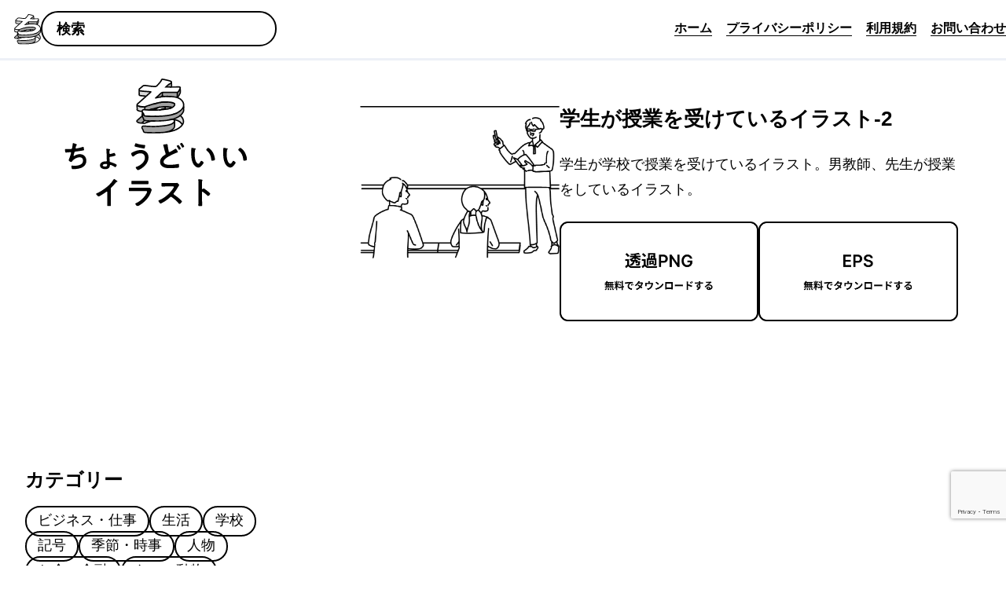

--- FILE ---
content_type: text/html; charset=utf-8
request_url: https://www.google.com/recaptcha/api2/anchor?ar=1&k=6Lf-sH8qAAAAAPk68Wkd_SEy10m8V4GSLRVwdKPt&co=aHR0cHM6Ly90eW91ZG9paS1pbGx1c3QuY29tOjQ0Mw..&hl=en&v=PoyoqOPhxBO7pBk68S4YbpHZ&size=invisible&anchor-ms=20000&execute-ms=30000&cb=ai2qfoophwui
body_size: 48927
content:
<!DOCTYPE HTML><html dir="ltr" lang="en"><head><meta http-equiv="Content-Type" content="text/html; charset=UTF-8">
<meta http-equiv="X-UA-Compatible" content="IE=edge">
<title>reCAPTCHA</title>
<style type="text/css">
/* cyrillic-ext */
@font-face {
  font-family: 'Roboto';
  font-style: normal;
  font-weight: 400;
  font-stretch: 100%;
  src: url(//fonts.gstatic.com/s/roboto/v48/KFO7CnqEu92Fr1ME7kSn66aGLdTylUAMa3GUBHMdazTgWw.woff2) format('woff2');
  unicode-range: U+0460-052F, U+1C80-1C8A, U+20B4, U+2DE0-2DFF, U+A640-A69F, U+FE2E-FE2F;
}
/* cyrillic */
@font-face {
  font-family: 'Roboto';
  font-style: normal;
  font-weight: 400;
  font-stretch: 100%;
  src: url(//fonts.gstatic.com/s/roboto/v48/KFO7CnqEu92Fr1ME7kSn66aGLdTylUAMa3iUBHMdazTgWw.woff2) format('woff2');
  unicode-range: U+0301, U+0400-045F, U+0490-0491, U+04B0-04B1, U+2116;
}
/* greek-ext */
@font-face {
  font-family: 'Roboto';
  font-style: normal;
  font-weight: 400;
  font-stretch: 100%;
  src: url(//fonts.gstatic.com/s/roboto/v48/KFO7CnqEu92Fr1ME7kSn66aGLdTylUAMa3CUBHMdazTgWw.woff2) format('woff2');
  unicode-range: U+1F00-1FFF;
}
/* greek */
@font-face {
  font-family: 'Roboto';
  font-style: normal;
  font-weight: 400;
  font-stretch: 100%;
  src: url(//fonts.gstatic.com/s/roboto/v48/KFO7CnqEu92Fr1ME7kSn66aGLdTylUAMa3-UBHMdazTgWw.woff2) format('woff2');
  unicode-range: U+0370-0377, U+037A-037F, U+0384-038A, U+038C, U+038E-03A1, U+03A3-03FF;
}
/* math */
@font-face {
  font-family: 'Roboto';
  font-style: normal;
  font-weight: 400;
  font-stretch: 100%;
  src: url(//fonts.gstatic.com/s/roboto/v48/KFO7CnqEu92Fr1ME7kSn66aGLdTylUAMawCUBHMdazTgWw.woff2) format('woff2');
  unicode-range: U+0302-0303, U+0305, U+0307-0308, U+0310, U+0312, U+0315, U+031A, U+0326-0327, U+032C, U+032F-0330, U+0332-0333, U+0338, U+033A, U+0346, U+034D, U+0391-03A1, U+03A3-03A9, U+03B1-03C9, U+03D1, U+03D5-03D6, U+03F0-03F1, U+03F4-03F5, U+2016-2017, U+2034-2038, U+203C, U+2040, U+2043, U+2047, U+2050, U+2057, U+205F, U+2070-2071, U+2074-208E, U+2090-209C, U+20D0-20DC, U+20E1, U+20E5-20EF, U+2100-2112, U+2114-2115, U+2117-2121, U+2123-214F, U+2190, U+2192, U+2194-21AE, U+21B0-21E5, U+21F1-21F2, U+21F4-2211, U+2213-2214, U+2216-22FF, U+2308-230B, U+2310, U+2319, U+231C-2321, U+2336-237A, U+237C, U+2395, U+239B-23B7, U+23D0, U+23DC-23E1, U+2474-2475, U+25AF, U+25B3, U+25B7, U+25BD, U+25C1, U+25CA, U+25CC, U+25FB, U+266D-266F, U+27C0-27FF, U+2900-2AFF, U+2B0E-2B11, U+2B30-2B4C, U+2BFE, U+3030, U+FF5B, U+FF5D, U+1D400-1D7FF, U+1EE00-1EEFF;
}
/* symbols */
@font-face {
  font-family: 'Roboto';
  font-style: normal;
  font-weight: 400;
  font-stretch: 100%;
  src: url(//fonts.gstatic.com/s/roboto/v48/KFO7CnqEu92Fr1ME7kSn66aGLdTylUAMaxKUBHMdazTgWw.woff2) format('woff2');
  unicode-range: U+0001-000C, U+000E-001F, U+007F-009F, U+20DD-20E0, U+20E2-20E4, U+2150-218F, U+2190, U+2192, U+2194-2199, U+21AF, U+21E6-21F0, U+21F3, U+2218-2219, U+2299, U+22C4-22C6, U+2300-243F, U+2440-244A, U+2460-24FF, U+25A0-27BF, U+2800-28FF, U+2921-2922, U+2981, U+29BF, U+29EB, U+2B00-2BFF, U+4DC0-4DFF, U+FFF9-FFFB, U+10140-1018E, U+10190-1019C, U+101A0, U+101D0-101FD, U+102E0-102FB, U+10E60-10E7E, U+1D2C0-1D2D3, U+1D2E0-1D37F, U+1F000-1F0FF, U+1F100-1F1AD, U+1F1E6-1F1FF, U+1F30D-1F30F, U+1F315, U+1F31C, U+1F31E, U+1F320-1F32C, U+1F336, U+1F378, U+1F37D, U+1F382, U+1F393-1F39F, U+1F3A7-1F3A8, U+1F3AC-1F3AF, U+1F3C2, U+1F3C4-1F3C6, U+1F3CA-1F3CE, U+1F3D4-1F3E0, U+1F3ED, U+1F3F1-1F3F3, U+1F3F5-1F3F7, U+1F408, U+1F415, U+1F41F, U+1F426, U+1F43F, U+1F441-1F442, U+1F444, U+1F446-1F449, U+1F44C-1F44E, U+1F453, U+1F46A, U+1F47D, U+1F4A3, U+1F4B0, U+1F4B3, U+1F4B9, U+1F4BB, U+1F4BF, U+1F4C8-1F4CB, U+1F4D6, U+1F4DA, U+1F4DF, U+1F4E3-1F4E6, U+1F4EA-1F4ED, U+1F4F7, U+1F4F9-1F4FB, U+1F4FD-1F4FE, U+1F503, U+1F507-1F50B, U+1F50D, U+1F512-1F513, U+1F53E-1F54A, U+1F54F-1F5FA, U+1F610, U+1F650-1F67F, U+1F687, U+1F68D, U+1F691, U+1F694, U+1F698, U+1F6AD, U+1F6B2, U+1F6B9-1F6BA, U+1F6BC, U+1F6C6-1F6CF, U+1F6D3-1F6D7, U+1F6E0-1F6EA, U+1F6F0-1F6F3, U+1F6F7-1F6FC, U+1F700-1F7FF, U+1F800-1F80B, U+1F810-1F847, U+1F850-1F859, U+1F860-1F887, U+1F890-1F8AD, U+1F8B0-1F8BB, U+1F8C0-1F8C1, U+1F900-1F90B, U+1F93B, U+1F946, U+1F984, U+1F996, U+1F9E9, U+1FA00-1FA6F, U+1FA70-1FA7C, U+1FA80-1FA89, U+1FA8F-1FAC6, U+1FACE-1FADC, U+1FADF-1FAE9, U+1FAF0-1FAF8, U+1FB00-1FBFF;
}
/* vietnamese */
@font-face {
  font-family: 'Roboto';
  font-style: normal;
  font-weight: 400;
  font-stretch: 100%;
  src: url(//fonts.gstatic.com/s/roboto/v48/KFO7CnqEu92Fr1ME7kSn66aGLdTylUAMa3OUBHMdazTgWw.woff2) format('woff2');
  unicode-range: U+0102-0103, U+0110-0111, U+0128-0129, U+0168-0169, U+01A0-01A1, U+01AF-01B0, U+0300-0301, U+0303-0304, U+0308-0309, U+0323, U+0329, U+1EA0-1EF9, U+20AB;
}
/* latin-ext */
@font-face {
  font-family: 'Roboto';
  font-style: normal;
  font-weight: 400;
  font-stretch: 100%;
  src: url(//fonts.gstatic.com/s/roboto/v48/KFO7CnqEu92Fr1ME7kSn66aGLdTylUAMa3KUBHMdazTgWw.woff2) format('woff2');
  unicode-range: U+0100-02BA, U+02BD-02C5, U+02C7-02CC, U+02CE-02D7, U+02DD-02FF, U+0304, U+0308, U+0329, U+1D00-1DBF, U+1E00-1E9F, U+1EF2-1EFF, U+2020, U+20A0-20AB, U+20AD-20C0, U+2113, U+2C60-2C7F, U+A720-A7FF;
}
/* latin */
@font-face {
  font-family: 'Roboto';
  font-style: normal;
  font-weight: 400;
  font-stretch: 100%;
  src: url(//fonts.gstatic.com/s/roboto/v48/KFO7CnqEu92Fr1ME7kSn66aGLdTylUAMa3yUBHMdazQ.woff2) format('woff2');
  unicode-range: U+0000-00FF, U+0131, U+0152-0153, U+02BB-02BC, U+02C6, U+02DA, U+02DC, U+0304, U+0308, U+0329, U+2000-206F, U+20AC, U+2122, U+2191, U+2193, U+2212, U+2215, U+FEFF, U+FFFD;
}
/* cyrillic-ext */
@font-face {
  font-family: 'Roboto';
  font-style: normal;
  font-weight: 500;
  font-stretch: 100%;
  src: url(//fonts.gstatic.com/s/roboto/v48/KFO7CnqEu92Fr1ME7kSn66aGLdTylUAMa3GUBHMdazTgWw.woff2) format('woff2');
  unicode-range: U+0460-052F, U+1C80-1C8A, U+20B4, U+2DE0-2DFF, U+A640-A69F, U+FE2E-FE2F;
}
/* cyrillic */
@font-face {
  font-family: 'Roboto';
  font-style: normal;
  font-weight: 500;
  font-stretch: 100%;
  src: url(//fonts.gstatic.com/s/roboto/v48/KFO7CnqEu92Fr1ME7kSn66aGLdTylUAMa3iUBHMdazTgWw.woff2) format('woff2');
  unicode-range: U+0301, U+0400-045F, U+0490-0491, U+04B0-04B1, U+2116;
}
/* greek-ext */
@font-face {
  font-family: 'Roboto';
  font-style: normal;
  font-weight: 500;
  font-stretch: 100%;
  src: url(//fonts.gstatic.com/s/roboto/v48/KFO7CnqEu92Fr1ME7kSn66aGLdTylUAMa3CUBHMdazTgWw.woff2) format('woff2');
  unicode-range: U+1F00-1FFF;
}
/* greek */
@font-face {
  font-family: 'Roboto';
  font-style: normal;
  font-weight: 500;
  font-stretch: 100%;
  src: url(//fonts.gstatic.com/s/roboto/v48/KFO7CnqEu92Fr1ME7kSn66aGLdTylUAMa3-UBHMdazTgWw.woff2) format('woff2');
  unicode-range: U+0370-0377, U+037A-037F, U+0384-038A, U+038C, U+038E-03A1, U+03A3-03FF;
}
/* math */
@font-face {
  font-family: 'Roboto';
  font-style: normal;
  font-weight: 500;
  font-stretch: 100%;
  src: url(//fonts.gstatic.com/s/roboto/v48/KFO7CnqEu92Fr1ME7kSn66aGLdTylUAMawCUBHMdazTgWw.woff2) format('woff2');
  unicode-range: U+0302-0303, U+0305, U+0307-0308, U+0310, U+0312, U+0315, U+031A, U+0326-0327, U+032C, U+032F-0330, U+0332-0333, U+0338, U+033A, U+0346, U+034D, U+0391-03A1, U+03A3-03A9, U+03B1-03C9, U+03D1, U+03D5-03D6, U+03F0-03F1, U+03F4-03F5, U+2016-2017, U+2034-2038, U+203C, U+2040, U+2043, U+2047, U+2050, U+2057, U+205F, U+2070-2071, U+2074-208E, U+2090-209C, U+20D0-20DC, U+20E1, U+20E5-20EF, U+2100-2112, U+2114-2115, U+2117-2121, U+2123-214F, U+2190, U+2192, U+2194-21AE, U+21B0-21E5, U+21F1-21F2, U+21F4-2211, U+2213-2214, U+2216-22FF, U+2308-230B, U+2310, U+2319, U+231C-2321, U+2336-237A, U+237C, U+2395, U+239B-23B7, U+23D0, U+23DC-23E1, U+2474-2475, U+25AF, U+25B3, U+25B7, U+25BD, U+25C1, U+25CA, U+25CC, U+25FB, U+266D-266F, U+27C0-27FF, U+2900-2AFF, U+2B0E-2B11, U+2B30-2B4C, U+2BFE, U+3030, U+FF5B, U+FF5D, U+1D400-1D7FF, U+1EE00-1EEFF;
}
/* symbols */
@font-face {
  font-family: 'Roboto';
  font-style: normal;
  font-weight: 500;
  font-stretch: 100%;
  src: url(//fonts.gstatic.com/s/roboto/v48/KFO7CnqEu92Fr1ME7kSn66aGLdTylUAMaxKUBHMdazTgWw.woff2) format('woff2');
  unicode-range: U+0001-000C, U+000E-001F, U+007F-009F, U+20DD-20E0, U+20E2-20E4, U+2150-218F, U+2190, U+2192, U+2194-2199, U+21AF, U+21E6-21F0, U+21F3, U+2218-2219, U+2299, U+22C4-22C6, U+2300-243F, U+2440-244A, U+2460-24FF, U+25A0-27BF, U+2800-28FF, U+2921-2922, U+2981, U+29BF, U+29EB, U+2B00-2BFF, U+4DC0-4DFF, U+FFF9-FFFB, U+10140-1018E, U+10190-1019C, U+101A0, U+101D0-101FD, U+102E0-102FB, U+10E60-10E7E, U+1D2C0-1D2D3, U+1D2E0-1D37F, U+1F000-1F0FF, U+1F100-1F1AD, U+1F1E6-1F1FF, U+1F30D-1F30F, U+1F315, U+1F31C, U+1F31E, U+1F320-1F32C, U+1F336, U+1F378, U+1F37D, U+1F382, U+1F393-1F39F, U+1F3A7-1F3A8, U+1F3AC-1F3AF, U+1F3C2, U+1F3C4-1F3C6, U+1F3CA-1F3CE, U+1F3D4-1F3E0, U+1F3ED, U+1F3F1-1F3F3, U+1F3F5-1F3F7, U+1F408, U+1F415, U+1F41F, U+1F426, U+1F43F, U+1F441-1F442, U+1F444, U+1F446-1F449, U+1F44C-1F44E, U+1F453, U+1F46A, U+1F47D, U+1F4A3, U+1F4B0, U+1F4B3, U+1F4B9, U+1F4BB, U+1F4BF, U+1F4C8-1F4CB, U+1F4D6, U+1F4DA, U+1F4DF, U+1F4E3-1F4E6, U+1F4EA-1F4ED, U+1F4F7, U+1F4F9-1F4FB, U+1F4FD-1F4FE, U+1F503, U+1F507-1F50B, U+1F50D, U+1F512-1F513, U+1F53E-1F54A, U+1F54F-1F5FA, U+1F610, U+1F650-1F67F, U+1F687, U+1F68D, U+1F691, U+1F694, U+1F698, U+1F6AD, U+1F6B2, U+1F6B9-1F6BA, U+1F6BC, U+1F6C6-1F6CF, U+1F6D3-1F6D7, U+1F6E0-1F6EA, U+1F6F0-1F6F3, U+1F6F7-1F6FC, U+1F700-1F7FF, U+1F800-1F80B, U+1F810-1F847, U+1F850-1F859, U+1F860-1F887, U+1F890-1F8AD, U+1F8B0-1F8BB, U+1F8C0-1F8C1, U+1F900-1F90B, U+1F93B, U+1F946, U+1F984, U+1F996, U+1F9E9, U+1FA00-1FA6F, U+1FA70-1FA7C, U+1FA80-1FA89, U+1FA8F-1FAC6, U+1FACE-1FADC, U+1FADF-1FAE9, U+1FAF0-1FAF8, U+1FB00-1FBFF;
}
/* vietnamese */
@font-face {
  font-family: 'Roboto';
  font-style: normal;
  font-weight: 500;
  font-stretch: 100%;
  src: url(//fonts.gstatic.com/s/roboto/v48/KFO7CnqEu92Fr1ME7kSn66aGLdTylUAMa3OUBHMdazTgWw.woff2) format('woff2');
  unicode-range: U+0102-0103, U+0110-0111, U+0128-0129, U+0168-0169, U+01A0-01A1, U+01AF-01B0, U+0300-0301, U+0303-0304, U+0308-0309, U+0323, U+0329, U+1EA0-1EF9, U+20AB;
}
/* latin-ext */
@font-face {
  font-family: 'Roboto';
  font-style: normal;
  font-weight: 500;
  font-stretch: 100%;
  src: url(//fonts.gstatic.com/s/roboto/v48/KFO7CnqEu92Fr1ME7kSn66aGLdTylUAMa3KUBHMdazTgWw.woff2) format('woff2');
  unicode-range: U+0100-02BA, U+02BD-02C5, U+02C7-02CC, U+02CE-02D7, U+02DD-02FF, U+0304, U+0308, U+0329, U+1D00-1DBF, U+1E00-1E9F, U+1EF2-1EFF, U+2020, U+20A0-20AB, U+20AD-20C0, U+2113, U+2C60-2C7F, U+A720-A7FF;
}
/* latin */
@font-face {
  font-family: 'Roboto';
  font-style: normal;
  font-weight: 500;
  font-stretch: 100%;
  src: url(//fonts.gstatic.com/s/roboto/v48/KFO7CnqEu92Fr1ME7kSn66aGLdTylUAMa3yUBHMdazQ.woff2) format('woff2');
  unicode-range: U+0000-00FF, U+0131, U+0152-0153, U+02BB-02BC, U+02C6, U+02DA, U+02DC, U+0304, U+0308, U+0329, U+2000-206F, U+20AC, U+2122, U+2191, U+2193, U+2212, U+2215, U+FEFF, U+FFFD;
}
/* cyrillic-ext */
@font-face {
  font-family: 'Roboto';
  font-style: normal;
  font-weight: 900;
  font-stretch: 100%;
  src: url(//fonts.gstatic.com/s/roboto/v48/KFO7CnqEu92Fr1ME7kSn66aGLdTylUAMa3GUBHMdazTgWw.woff2) format('woff2');
  unicode-range: U+0460-052F, U+1C80-1C8A, U+20B4, U+2DE0-2DFF, U+A640-A69F, U+FE2E-FE2F;
}
/* cyrillic */
@font-face {
  font-family: 'Roboto';
  font-style: normal;
  font-weight: 900;
  font-stretch: 100%;
  src: url(//fonts.gstatic.com/s/roboto/v48/KFO7CnqEu92Fr1ME7kSn66aGLdTylUAMa3iUBHMdazTgWw.woff2) format('woff2');
  unicode-range: U+0301, U+0400-045F, U+0490-0491, U+04B0-04B1, U+2116;
}
/* greek-ext */
@font-face {
  font-family: 'Roboto';
  font-style: normal;
  font-weight: 900;
  font-stretch: 100%;
  src: url(//fonts.gstatic.com/s/roboto/v48/KFO7CnqEu92Fr1ME7kSn66aGLdTylUAMa3CUBHMdazTgWw.woff2) format('woff2');
  unicode-range: U+1F00-1FFF;
}
/* greek */
@font-face {
  font-family: 'Roboto';
  font-style: normal;
  font-weight: 900;
  font-stretch: 100%;
  src: url(//fonts.gstatic.com/s/roboto/v48/KFO7CnqEu92Fr1ME7kSn66aGLdTylUAMa3-UBHMdazTgWw.woff2) format('woff2');
  unicode-range: U+0370-0377, U+037A-037F, U+0384-038A, U+038C, U+038E-03A1, U+03A3-03FF;
}
/* math */
@font-face {
  font-family: 'Roboto';
  font-style: normal;
  font-weight: 900;
  font-stretch: 100%;
  src: url(//fonts.gstatic.com/s/roboto/v48/KFO7CnqEu92Fr1ME7kSn66aGLdTylUAMawCUBHMdazTgWw.woff2) format('woff2');
  unicode-range: U+0302-0303, U+0305, U+0307-0308, U+0310, U+0312, U+0315, U+031A, U+0326-0327, U+032C, U+032F-0330, U+0332-0333, U+0338, U+033A, U+0346, U+034D, U+0391-03A1, U+03A3-03A9, U+03B1-03C9, U+03D1, U+03D5-03D6, U+03F0-03F1, U+03F4-03F5, U+2016-2017, U+2034-2038, U+203C, U+2040, U+2043, U+2047, U+2050, U+2057, U+205F, U+2070-2071, U+2074-208E, U+2090-209C, U+20D0-20DC, U+20E1, U+20E5-20EF, U+2100-2112, U+2114-2115, U+2117-2121, U+2123-214F, U+2190, U+2192, U+2194-21AE, U+21B0-21E5, U+21F1-21F2, U+21F4-2211, U+2213-2214, U+2216-22FF, U+2308-230B, U+2310, U+2319, U+231C-2321, U+2336-237A, U+237C, U+2395, U+239B-23B7, U+23D0, U+23DC-23E1, U+2474-2475, U+25AF, U+25B3, U+25B7, U+25BD, U+25C1, U+25CA, U+25CC, U+25FB, U+266D-266F, U+27C0-27FF, U+2900-2AFF, U+2B0E-2B11, U+2B30-2B4C, U+2BFE, U+3030, U+FF5B, U+FF5D, U+1D400-1D7FF, U+1EE00-1EEFF;
}
/* symbols */
@font-face {
  font-family: 'Roboto';
  font-style: normal;
  font-weight: 900;
  font-stretch: 100%;
  src: url(//fonts.gstatic.com/s/roboto/v48/KFO7CnqEu92Fr1ME7kSn66aGLdTylUAMaxKUBHMdazTgWw.woff2) format('woff2');
  unicode-range: U+0001-000C, U+000E-001F, U+007F-009F, U+20DD-20E0, U+20E2-20E4, U+2150-218F, U+2190, U+2192, U+2194-2199, U+21AF, U+21E6-21F0, U+21F3, U+2218-2219, U+2299, U+22C4-22C6, U+2300-243F, U+2440-244A, U+2460-24FF, U+25A0-27BF, U+2800-28FF, U+2921-2922, U+2981, U+29BF, U+29EB, U+2B00-2BFF, U+4DC0-4DFF, U+FFF9-FFFB, U+10140-1018E, U+10190-1019C, U+101A0, U+101D0-101FD, U+102E0-102FB, U+10E60-10E7E, U+1D2C0-1D2D3, U+1D2E0-1D37F, U+1F000-1F0FF, U+1F100-1F1AD, U+1F1E6-1F1FF, U+1F30D-1F30F, U+1F315, U+1F31C, U+1F31E, U+1F320-1F32C, U+1F336, U+1F378, U+1F37D, U+1F382, U+1F393-1F39F, U+1F3A7-1F3A8, U+1F3AC-1F3AF, U+1F3C2, U+1F3C4-1F3C6, U+1F3CA-1F3CE, U+1F3D4-1F3E0, U+1F3ED, U+1F3F1-1F3F3, U+1F3F5-1F3F7, U+1F408, U+1F415, U+1F41F, U+1F426, U+1F43F, U+1F441-1F442, U+1F444, U+1F446-1F449, U+1F44C-1F44E, U+1F453, U+1F46A, U+1F47D, U+1F4A3, U+1F4B0, U+1F4B3, U+1F4B9, U+1F4BB, U+1F4BF, U+1F4C8-1F4CB, U+1F4D6, U+1F4DA, U+1F4DF, U+1F4E3-1F4E6, U+1F4EA-1F4ED, U+1F4F7, U+1F4F9-1F4FB, U+1F4FD-1F4FE, U+1F503, U+1F507-1F50B, U+1F50D, U+1F512-1F513, U+1F53E-1F54A, U+1F54F-1F5FA, U+1F610, U+1F650-1F67F, U+1F687, U+1F68D, U+1F691, U+1F694, U+1F698, U+1F6AD, U+1F6B2, U+1F6B9-1F6BA, U+1F6BC, U+1F6C6-1F6CF, U+1F6D3-1F6D7, U+1F6E0-1F6EA, U+1F6F0-1F6F3, U+1F6F7-1F6FC, U+1F700-1F7FF, U+1F800-1F80B, U+1F810-1F847, U+1F850-1F859, U+1F860-1F887, U+1F890-1F8AD, U+1F8B0-1F8BB, U+1F8C0-1F8C1, U+1F900-1F90B, U+1F93B, U+1F946, U+1F984, U+1F996, U+1F9E9, U+1FA00-1FA6F, U+1FA70-1FA7C, U+1FA80-1FA89, U+1FA8F-1FAC6, U+1FACE-1FADC, U+1FADF-1FAE9, U+1FAF0-1FAF8, U+1FB00-1FBFF;
}
/* vietnamese */
@font-face {
  font-family: 'Roboto';
  font-style: normal;
  font-weight: 900;
  font-stretch: 100%;
  src: url(//fonts.gstatic.com/s/roboto/v48/KFO7CnqEu92Fr1ME7kSn66aGLdTylUAMa3OUBHMdazTgWw.woff2) format('woff2');
  unicode-range: U+0102-0103, U+0110-0111, U+0128-0129, U+0168-0169, U+01A0-01A1, U+01AF-01B0, U+0300-0301, U+0303-0304, U+0308-0309, U+0323, U+0329, U+1EA0-1EF9, U+20AB;
}
/* latin-ext */
@font-face {
  font-family: 'Roboto';
  font-style: normal;
  font-weight: 900;
  font-stretch: 100%;
  src: url(//fonts.gstatic.com/s/roboto/v48/KFO7CnqEu92Fr1ME7kSn66aGLdTylUAMa3KUBHMdazTgWw.woff2) format('woff2');
  unicode-range: U+0100-02BA, U+02BD-02C5, U+02C7-02CC, U+02CE-02D7, U+02DD-02FF, U+0304, U+0308, U+0329, U+1D00-1DBF, U+1E00-1E9F, U+1EF2-1EFF, U+2020, U+20A0-20AB, U+20AD-20C0, U+2113, U+2C60-2C7F, U+A720-A7FF;
}
/* latin */
@font-face {
  font-family: 'Roboto';
  font-style: normal;
  font-weight: 900;
  font-stretch: 100%;
  src: url(//fonts.gstatic.com/s/roboto/v48/KFO7CnqEu92Fr1ME7kSn66aGLdTylUAMa3yUBHMdazQ.woff2) format('woff2');
  unicode-range: U+0000-00FF, U+0131, U+0152-0153, U+02BB-02BC, U+02C6, U+02DA, U+02DC, U+0304, U+0308, U+0329, U+2000-206F, U+20AC, U+2122, U+2191, U+2193, U+2212, U+2215, U+FEFF, U+FFFD;
}

</style>
<link rel="stylesheet" type="text/css" href="https://www.gstatic.com/recaptcha/releases/PoyoqOPhxBO7pBk68S4YbpHZ/styles__ltr.css">
<script nonce="E-FfOMVnRInP8FbFCv8ndQ" type="text/javascript">window['__recaptcha_api'] = 'https://www.google.com/recaptcha/api2/';</script>
<script type="text/javascript" src="https://www.gstatic.com/recaptcha/releases/PoyoqOPhxBO7pBk68S4YbpHZ/recaptcha__en.js" nonce="E-FfOMVnRInP8FbFCv8ndQ">
      
    </script></head>
<body><div id="rc-anchor-alert" class="rc-anchor-alert"></div>
<input type="hidden" id="recaptcha-token" value="[base64]">
<script type="text/javascript" nonce="E-FfOMVnRInP8FbFCv8ndQ">
      recaptcha.anchor.Main.init("[\x22ainput\x22,[\x22bgdata\x22,\x22\x22,\[base64]/[base64]/[base64]/bmV3IHJbeF0oY1swXSk6RT09Mj9uZXcgclt4XShjWzBdLGNbMV0pOkU9PTM/bmV3IHJbeF0oY1swXSxjWzFdLGNbMl0pOkU9PTQ/[base64]/[base64]/[base64]/[base64]/[base64]/[base64]/[base64]/[base64]\x22,\[base64]\\u003d\x22,\x22V8Ouwp3CrFZ1a8K1wrrCqMOnT8OxS8OBfV3DucK8wqQdw75HwqxOacO0w59qw6PCvcKSHMKNL0rCnMKKwozDi8KoR8OZCcO+w44LwpI9dlg5wrXDi8OBwpDCoR3DmMOvw5p4w5nDvlXCqAZ/EMObwrXDmAZrM2PCrXYpFsKWGsK6CcK9F0rDtBhAwrHCrcOeFFbCr1snYMOhB8KJwr8TdG3DoANvwr/CnTplwrXDkBwgQ8KhRMOdNGPCucO6wqbDtyzDpnM3C8O5w7fDgcO9AAzClMKeB8O1w7AuQHbDg3sLw6TDsX0vw7Z3wqVowpvCqcK3woLCmRAwwrPDjzsHIsK/PAMYT8OhCXNfwp8Qw6EoMTvDrnPClcOgw6Fvw6nDnMOfw7BGw6FAw7JGwrXCu8OscMOsKBNaHxLCr8KXwr8XwovDjMKLwpYoThFoTVU0w7lNSMOWw7sAfsKTVilEwojCk8Ocw4XDrmhBwrgDwpfCoQ7DvBplNMKqw4/DgMKcwrxTGh3DuiTDjsKFwpRMwrQlw6Vcwr8iwpsQeBDCtRVbZjcvCsKKTEbDksO3KXLCi3MbMHRyw44lwprCoiEhwogUERnCjzVhw5vDgzVmw5PDh1HDjwoWPsOnw4bDrGU/wp/[base64]/EG4AfT7CpDrDkzHDq1rCssKEEcKBwpHDrSLCtEAdw50GE8KuOWzCtMKcw7LCm8K1MMKTZiRuwrlAwoI6w61Vwp8fQcK8Ix03ExplaMOYP0bCgsKow4BdwrfDjCR6w4gVwo0TwpNYRnJPMkEpIcOXfBPCsH3DtcOeVURhwrPDmcOGw6UFwrjDmHUbQTonw7/Cn8KSBMOkPsK5w5J5Q0LCpA3ClmJ3wqx6FMKYw47DvsKQEcKnSl7Do8OOScOEJMKBFXzCscOvw6jChCzDqQVUwpgoasKOwoAAw6HCs8ODCRDCv8OawoEBODZEw6EEdg1Aw45PdcOXwrHDocOsa0IfCg7DocKAw5nDhFDCo8OeWsKgKH/DvMKTM1DCuAJMJSVJRcKTwr/DtsKVwq7DshQ2McKnLmrCiWEGwotzwrXCtMKAFAV+KsKLbsO7XQnDqRbDo8OoK0Jie1EOwrDDikzDs2jCshjDtsOXIMKtAcKsworCr8OHKD9mwq/[base64]/DlsK/w79YwrzDtMKBwrLClAM3HsKSwrnCnsKCT8KySjbCj0fDizLDkcOAWMKBw4k4w6zDjzEawpNbw7rCl1oww7TDlm/DjMO/wpzDqMKUAMKBRkRxw6HDkH4VJsKkwqE8wq5yw6l9CjkxesKkw755EhR5w7hJw6vDvF4bRMOEQ04UJHrCr0zDojpawqUgw6jDgMOaF8KwbEEPX8OOBMOOwoBSwq1rFDbDsSR+IMKHQz/CrwjDi8ORwqo7EcK7ZcOWwoVAwolzw6jDonNvw6ARwplBHMOPAWMDw7TCmsKoKjjDpcOEw5tpwrBdwoQ0WWXDu0rDvW3Diw0KPAZdFsOtLcOIwq4TGy3DpMKHwr/ChcKyKHjDti/[base64]/DjTLCm1wZGsKcF8KHclBAw5ZhwoZRw7zDv8O8Nz/DgBNGScOSGi7ClC4OH8Kbwp/ChMONw4PCmcKCNB7DvMK/wpAWw5fDklDDtSgwwr3DlVIDwqfCmMOEVcKTwpfDosOCAS4mwrDCh0gmD8OQwo48UcOEw5EHYnB2PMOyU8K0FkfDuh98wpxQw4/Cp8KIwqwGFsKgw4bCkcKYwp3DmnDDpgViwpPCp8KFwpPDmsOQfMK4woE9NHVLa8Olw6LCpTkMOwzDu8OxRXVMw7TDowtYwpxCUsOiAMKHYMOFUBYQb8Oiw6nCv1Vjw7IOAMKuwrwJQHXCk8O6w5jCisOMfMKaLm7DmzRbwp0/[base64]/DiMOkw4o8w77DgEjCo8Kswr7DpwPDuCUZw7UCEVfDhGp5w4PDlWbCuRfCm8OhwozCu8KDJsKiwo5zw4AsS3NdUlNvw6t/w4/Dv3XDt8O7wqnCkMK1wq7DlsKzSHt3PQcwJ2x4BU7DusKBwqsew6ttEsKBesOWw5PCucOWCMOdwprCq08iMMOqNj7CoXAsw5zDpS7CiEsYZMONw7Enw5rCi0tpFR7Dk8Kmw5Q5BcKcw6XDjMKdV8O/[base64]/wpLDgMOXbm7CscOATsOwwrMIecOlX28JZTrDp8K7V8KSwpfCpMONfFvCuSbCkVnCsDhUb8KfDcKFwrjChcOxwpdswo9uRV5AGMOFwr8fOsKldwXChsKiXhbDkis7YXoaCXHCvMKowqAyDCjCu8KnUWfDqCXCsMKNw5d7C8OdwpbCvMKVcsO9HUTDlcK8wqIVwp/CtcK7w43DtnLCgEg1w6UhwoMxw6XCr8KEwrHDlcKZVMKpEsOWw6kewqbDvsO1woMUw5nCswBPPMKeHcO5ZVHCl8OmInnCiMOIw6cow7Rbw5Y2OsKSXMONw4Eqw5fCp0nDuMKRwrrCicOtGxYbwpINX8KKRcKfQsOabcOkd3rCthwBwqvDkcOJwq/CrEtmS8KJdkYvQcOUw6B8woVVNULDnjtdw7huw6nCv8K4w4wgB8Ogwq/[base64]/WQIwESZ9VMOmwqfDl25cQTrDr8ORwpjDp8K/a8KYw5xzbSfChcObQDNewpzCrMOjw4lbw5gFw4/CqMK9SRs7SMOSBcOLw7PDpcORAMKewpIQAcKYwp7CjgVXasKjesOpBcOKO8KvNTHCscOSYVNPORgUwpBuGFt7LcKXwoF7eVVYw4Urw43CnS7DkEhIwr1sSQ7CicKFw7ICS8Klw4lzwprDvQ7CmC5lfkLCiMK/SMOkC1rCq23DhmZ1w7rClUI1IcK8wqQ/[base64]/[base64]/AcK1EW7ClgjDqWI0ZMKAT1bClRR2P8KwOcKNw6/CgDbDi1kPwpwwwrdSwrBiw5/[base64]/CksK0w7HCi8KGw4c6QAJxdXgXwpHCt1PDrUjChMOgw5XCnMKJc27DkEXCo8OOwoDDocKfwpsuV2/DlUgvOmPCk8OfPk3CpXrCucOlwrLCuHQddhdow7jDpyHCmAxqIFR/[base64]/DhHNAw4nDp8KBw6lnLMOIXcK4TVTCiMKBD8K0wr4kKEA6csKQw59DwrpdB8KaHsKlw6fCnS3Cj8KjFcOkSm/DtMO8TcKuKsOcw6tywpLCgsO+eRUqRcKZbAMhw4xjw6x/[base64]/Co8Otw6k+MU87wp/Dumt8wrvDpsO1RT8ISSBXw5FOw7DCjMOPw6PDlAjDr8OKU8K7wozCsy/CiXbDpyBGYsObai/DqcKrb8OFwqtkwrnCiwnCsMKrwpt9w5diwqfCmlN7UMK3LVQgwrhyw50dwqvCnBc2S8K7w4hIwq/Dv8Ocw5vCmwsNFTHDpcK0wp4uw4HDki95dMOVLsKsw7NVw5IWQRPCusOvwpLDnmNcw5/[base64]/CpMKcQgfDr8KJNCEhG8KAbsOiwqvDuC/DjsKDw5HDucO/w4rDrndaIgQhwo5mQzzDj8OCw4M0w4p4w5UbwrPCscK6Kzh/w6tyw7PDt2XDhcOdA8OQDcOjw77DmsKHbUY8woMMZCojAcKCw7rCuQ7DjMK5wqwid8K0CAY/wojDu1/CuBzCqH3ClMOgwphuTMOjwqbCrsKQE8KMwqJ0wrLCsmzDiMODdMKzwqYTwppATGYQwoTDlsOhTlIcwp1kw4zDuVdHw609CT41w4Mnw5DDl8OQG14pASDDgcOBwrBrecOxwoLDvcO2R8K2VMKTV8OrPGrDmsKzwpDDusKwMAw6MAzCkih3wq3Ctw/CvcKnEcOAF8OBT0RXBMKBwq/[base64]/w6jClV3CnG1mwok2asOuCSt7woF+B0DDn8Kow41iwq1YdQbDmHENU8KSw4xnGsOWOkrCq8KlwoHDqRfCg8OCwp1xw51FdsOcRsKQw6fDnsK1bzzCg8ORw4/ClcOHMQjCqkjDnxpewqIdwpTChMOYQ0XDji/CkcOKMzfCrMKLwpJ9dcK8wospw5kUMCwNbcOME1zCtMOSw7J0w7DCtcKTwowLAwDDsEDCvw4uw7sjwqU/EAo7w7N7VR7DlQUnw57DosK+DzNswqlMw7EEwqLCrgDCmDDCp8O8w5PDocO7I1RFNsKTwrvDlHXDiwAwesOLO8Okwoo6HsK7wrHCqcKMwoDDuMOUFih+ZxrDi0HCl8Odwq3ClBIRw4DCisOjJV7CqMKudsOvEMO4wqPDhg/CthFtcX3DsmcGwqLCgyx6cMK9JMK7ZlbDgFzClUsrTMO1PMOuwpXCkkgPw4bDtcKQw750ACHCmWRiOwPDiggcwqPDpjzCrj/CvCV+wocqwrLCmEtMGG87dsKiEEUBT8Oswr4jwrdmw4kjw5gvcw/ChjdvPcOlSMKIwr7DrMOywpzCmXEQbcO6w5UuXMOxCV07WQk/wokEwrdlwo/DlsKzGsO2w5vDu8OWRgQLBlbDpcOtwrQPw7VAwpvDozjDgsKhwqF0wqXCkwzCpcOjJBQ6NF3CmcK2YgE2wqrDuQjCgMKfwqNUb09/woM4McO+Q8Ozw6pVwqo5F8O7w6DCv8OJH8KNwr9pPCPDtGpbBsKXfFvCmn0hwpPCpnlUw5lVPsOKRkLCr3nDmsOFMyvCpXorwppkccKAVMKqdAt7f2zChEfCpsK7d3bCv0XDtkZYCsKrw4s+w7TCkMKVSC9EHSg7BMO/w5zDkMOiwp3CrnJNw6RzSVLClsOqIS/DgsOjwocSNsO2wprCgxBkf8O6BBHDlCfCmsOIbiARw69wfjLDljsKwovCjyPCg0Z5w4Bcw57DllU1TcOcZcK/wqwpwqZPw5A0wpPDq8OTwqDCpC/CgMOAUCzDosOUNcKkMG/Djh8yw4gfIMKbwr/ClcOtw7N8wq5YwotJbjDDrETChScMw5PDocOsZcKmDEM3wrYKwr/Cs8KqwozCo8Khw77Cs8KXwoVow6wAAA0HwqQoZ8Olw6PDmy9hODMmVcOMw6vDnMOdKh7DrxjCsFE9OMOXw7zDssKnwpDCo1k9wofCrsOifsO4wq0CLwPCgsO9QQYXw6vCtTjDlwd6wrNOLFNMamLCgmLCi8KCXAXDjMKPwrIPZcOfwoHDm8O8w6/CucK+wrXCkHPCmVnDnMOHc0DCmMOkUhjDn8OIwq7CskDDmMKBAn/ClcKUecOEwqfCjhDDqwVaw7YLNmDCmMOmKsKgc8KtVMO/S8KGwoIgX0PCpgXDhsK0HMKVw6nCiFLCk3Ymw4DCksOVwrjCtsKgJA/Dm8Oqw6EaIRjCgcOsC1NuQi/[base64]/[base64]/wqLDumcNcXzDrwwDw6lVwpEhShA2XcK8X8KKwo4Kw410w5xdfcKVw6how51pSMKwC8Kbwo8Ew63CvMOwFSFkODPCt8O/wqrDhsOow6PDhMK9wr5hKVrDiMOjVsOhw4TCmAxNU8KNw4lUI0fCvMOwwpbCmxTDo8KFbgnDuVLDtGw2dsOUHzvDssObwq4OwqrDkx4DDHEZOsOwwp0LSMKJw7cCeAzCv8KnchbClsO3w4xLwojDh8K3w7cPRRITw4HChBlnw49mdS8Uw6jDmMKvwpzDsMKxw7s/wrrCtBUDwrDCu8KKEMOlw5RLRcOmGjTCi3/Cu8Kyw47ChF57f8O5w7cnFjQWInvDmMOuSWvDl8KLwrZQw50zSnDDkjoawr/Cs8K2w5DCscKfw4tudlhfB20rdxjCk8Oqd2B8w7TCsFvCnEkWwqY8wp0WwqLDkMOxwqYpw5rDncKXwqrDoEHDgR7Cty4Uwo09YVPCk8KTw5HCqMKAwpvCnMOVUMO+LcOWw6zDonbCrsKbwrV2wojCvmBrwoTDssKTDRg/w7/CvQbDplzCgMODw73DvEIVwqUNwprCr8OGeMKMdcOEJ1tBDn8AVMK7wromw5g9fGZtRsKRFV8OexHDhjp9CMOzKhAQP8KrKijCmHHCgXZhw4hjw5/CksOiw7B0wqTDkjtQCj1hw4DDpsONwrHCv23Cl3zDt8O+woEYw6/ClgoWwpXDphnCrsKXw6bDiBhewpEqw7lbw5/DnF/DvE3DkV7DscKOJQ3DisK+woLDtnh3wpwxfsKuwp5UZcKqZsOTw4XCsMOWMH/[base64]/ecOtw7N9w5gQw6ZvJlPChsKTP23CtMKpFcOPw6/Drxl9w6XDsl84w6UywoHDgVTCnMOEwoAHDsK2wrjCrsOfwpjCvcOiwo9lDkbDpjpULMKvwrnCuMKnw7bDqcKFw6nCkMK2LMOHdkDCssOjwoBHC1guNcOBJELCn8KQworCnMO3f8Kmwq7Do2HDlMKtwpTDnUlbw4PChsKjYcOhNsOIakNwEcKiXA50NAjCsXd/w4xQOhtcLsOVw43Do0PDpR7DsMOcCMOERMKowrjDqsOswqnDkwtKw70Jw6s3TyQLwrzDqcOoG2ppCcOYwph3AsKhwpXCvnPDk8KsKMOQU8KkcsOIZMKxw7kUwqRTw5FMw4UYw6pIbi/DpVTCr3hgwrN/w7oKf3zChMKGw4HCu8OkPTfDoTvDlsOmwq7CrA4Ww7zDucKkaMKYfMOOw6/[base64]/[base64]/[base64]/w4ArJG7Di8KHwp4gFH7Cn8KuTsKoAQwcD8KobhY4DsKvScOXOQBDbcONwr7DkMKDScO6ZyAWw6DDsREjw6HCpAHDtcKlw5gNL1PClsKhR8KcOsO2N8KhDSlcw7Yxw4vCqj/Dp8OCFlXCpMKFwqbDo8KdCMKIN0gYNMKWw6vDth4eXEARwp/Di8OnNcOCE1pmD8Owwq3DtMKxw7xnw7rDksKIBw3DnHt4fnISesORw41CwoLDpFLDh8KGFsOGecOFWxJVw5ZfahgwA2ZFwpV2w6XDlMO/eMKPwoTDnRzCg8KYJcKNwohJw7Rew4YkLFFVYQXDsD9VfMK1wpJVZi7ClcOyckdOw4p+SsOAM8Orah0vw60gNcOtw4fCnMKQVTvClcONKC49w7cGdg96AcKLwoLCuXp9HcO1wqnChMOGwq3DvDvDlsOWw5fDiMKOdcO8wpvCrcOMa8Kbw6jDtMKmw5JBG8ORwpA/w7zCogpVwq4Aw40xwp4fQ1bCgCV7w6FNWMOCacOKesKFw7NHGMKBXcKJwprCjsOEGcKyw6vCshYwfjvDt2jDhAHChcK2wpFSwpl2wq88D8KVwoZVw4RvD0/ClcOSwpbCicOHwqnDvsOrwqrDo2rCrcKnw6VSw65ww5LDjVbCoRnDij5fd8O1wpdhw5DDt0vCvkLCkBUTB3rCiFrDgXIpw5MkVR3ChsOLw7rCr8KjwrdOX8OFN8OxMcOtB8K9wpcaw5k9F8O2w5sGwo/[base64]/[base64]/[base64]/DqsO8VMOlwqoYe8OJTsOPJMO4ScOAwp3CqFHDpsO+GcKXQjvCiCrDsG0Gw5ZVw7vDtlTChn7CosKfS8O7ShTDq8OgBsKVU8OiOgLCnsOBwpzDl3FuLsKvPcKZw5nDsB3Dl8OCwp/[base64]/[base64]/[base64]/[base64]/NMKhTcKbwq5sw5DDpMOXw6TDosOlw5DCrcOvMWPDi18leMKFQA1Yb8OUZ8K2wqLDmMKwXVbDrWDCgxzCsztywqFww7kcJcO3wpbDrFkIOkRnw6EwMg9jwpLDgm96w6l3w59Ew6VsB8KEPWotwpbDgX/Cr8OswrHCtcKGwoVXLw7CqF4hw5bCu8O2w48CwqkHwpTDnmXDnw/[base64]/[base64]/w4N2woINBcK/wpR0wprDpMK8wqIlR2vCu0rCisOMZ1fCkcO+HFLCmsKewrQfdHUiJyRiw7QTbcKzH3x/C3oEZcOyKMKwwrQUbCXDm20Yw44rwq9fw7PClXDCvsO7RFA/BMKYS1tLZWnDv1VPFsKTw65zS8KZRXLCowIGLwnDssObw43DucKTw5/[base64]/Wi3CqsOEw6XDlw98w5zDg8KHw4fDoSpYw63DlsK9wpJmw7RJw5vDu1kqLWzCh8OrZcKJw6oCwoDCnVDDt2lDw51sw5vCgAXDrhJQJ8OgFVDDocKwDVbDiDh4e8Kewr7DjsKjAMKNNHN7w41SLMO7wprCmsK1wqfChMKvWhgiwo/Cmg9SLcKdw4TChD5sSzPDlcK5wrg4w7XDnGJKDsKSwpbChyPCs0VRwoLDh8K+w53CscO2w4Vvc8OhWlkVTsOlFVJRayRxw4vDpwNFwrJvwqtTw4jDmF1qw4bCuDAHw4d3w5pzBTvCksKuw6gzw6NPYj0Ew41Pw43CrsKFISxoAEzDpX7ChcOSwqPDqyNRw7c4w5fCsT/CgcKawo/CgW4wwoplw4k/L8KHwoXDlEfCrUNoO01OwpzDvSPChyzDhChnwpnCvxDCn30pw7kBw6HDjR7CnsKQL8KWwqPDksOyw58RFTF8w7RQLMO3wprCpm7CtcKgw6wQwqXCrMKfw6HChTlmwqHDiAZHHcObESFhwrHDq8OEw7HDmR1DZcKmA8Opw4RDfsKHKCRAwq5/[base64]/wrNnasOGKy86d8KuGXbDscKZA8Kqw7DCvgvCpQV4YHlTw7zDlCMvWVTCtsKMMzzDnMOhw6pwf13Cpj/Cl8OSw4YHwqbDjcO7eUPDq8OQw7oqUcK0wqnDjMO9OlwuRm3Cg0AKwqkJKcKGF8Kzw711wrxew6nCusOaUsKrw5Jhw5XDjsO1wrV9w7bDimPCqcOWF25jwrTCqWYWE8KXPcOlwoPCrMOHw5vDuHrCvMKfb1k/w4bDnkzCpWXCq1vDu8K+woApwqHCs8OSwokKTjdLH8OdTk4IwpHCiDl5cxN8RcOvfMOvwpDDvzcKwpzDtzA6w6fDm8OWwoZbwrbCrVPCi2/[base64]/DmsOWZ1QJw4RbFzgIw4kNAgDDssOWwrEAEcOzw4XDi8O4AAzCqMOIwrHDtQ/CrcOEwoAzw5UgfkPCrMOxfMOkYwrDtsKKKGHClsOfwr5cfCMbw4INFE9LVsOlwoR/woLCg8OLw7VsDxDCgXwzw5BVw5UOw6IHw7gRw6zCosO3w60OUsKkLg3DqMKfwqFowqLDoHzDhcOiw78/[base64]/w4XDmcOESmpSR8KlPGltVi4NfsOCeMO3CcKLD8KowrsawpVMwrULwoU6w7NTQjMzG0lBwrYSdz3DtcKSw4k8woXCoVXDkDnDmMO2w6jCgyrCmcK+ZcKSw7gFwpLCsEYTLSE+PcKdFA4EEMOZHsKCZh/DmD7DgMKvZxZnwqArw55/wpLDhMOOa1oUfMKjw7bChx7CqSnCscKnwoLCn1Z/SDJowp1iwovCombDoB3CilVvwoTCnWbDjUbCrynDrcOOw7cFw4ROU2/[base64]/CqGbDjVpud8Kqwr3DrDdJEWdYTx9/[base64]/DjMOgwqI7SxIwwrYMCcKRw6/Ct3rDjlbCjA3CvsO8wqUhwqnDnMKfwpfClSNLQsOgwoTDgcOwwolHHmDDlsKywrkxfMO/w77CrMO4wrrDncKCw7zCnhTDo8Kjw5Fvw6ZLwoFHN8ObDsKAw6FEcsOEw6bCjMKwwrQNQUAFdgXCqEDCshLCkU/ClHhXVsKsX8KNNsKkZHBdw788eyTClzrDgMKPCMK5wqvDslxmw6RHCMKBRMK6wpheD8OeccKdRiocw5QFTyIeD8Oewp/[base64]/fMK+w4nCrsOuwrrCvMOAw6TChcOQAGZnIUTCssOyFE5tXzQBdgp2w5fCqsKLPwrCmMOCMkvCiVhSwqAdw7XCqsOkw75YH8K8wqYPRgPCiMOXw4hsJDXDgGZdw6rCl8OVw4vCky7DsVHDnsKDwrE0w7U9WjQYw4bCmTHCiMKZwqdkw4nClMOqaMOLwqlqwowRwr/DvV/DlsOUPCXDjcKNw5fDj8Kdd8KQw4tQw6wOT0IeCTV6QFDClFogwpQOw4jCk8K9w5nDoMK/K8Opwr4QYsKrUsKnw5vCmWsQMj/ConnCgm/Dk8K7w7TDucOkwpcgw6kMeEbDnwDCpHDCvjjDmcO6w7ZCOcK3wotqR8KOLcOtBcO9w5zCvcKnw6RwwoZLwpzDrys3wo4PwqHDkjFYR8OjaMOxwqHDjMOYei8/wo/DqBJIdz9qEQjDs8KfeMKkeC4SUMK2TMOcwrfDtcKAwpXCgcKhazbCnMOoG8Kyw63DnsOmJmXDqRhxw6bDrsKGGiLDgMOSw5nDkVXCpMK9bcOMTcKrd8Kaw6LDnMOUJMOxw5dPw4gYeMOewr9Qwp8uTW4zwrZfw4PDvsOGwpdWw5/CiMOPwoMCw67CuHbCkcOZworDnU4vTMK2wqPDlX5Ow7htVcOUwqNTXMKvDSB0w7QfOcOWERAiw70Zw7xNwptfchl6ERjDocKJXB7DljYiw7vDu8Kyw6HDs0jDi2bCgMOkw64kw5nDmmxrH8OEw5Quw4HCjTPDkR/DqsOzw6vCmx3DjsOpwpvDgzHDicOjwpTDjsKBwrvDk3N3WcOIw6oOw6bCtsOsZnTCisOnSX7DvCPDpBwgwp7CsgbDrFzDmsK8N13CqsK3w5E3eMK/MS43IE7Dng8zwq53FwLCh2zDlcOyw70Fwrdsw5g6NMOzwrVbMsKLw7QOeD4/w5jDlMOhAsOvez19wqE1Q8KkwrN5Ih5lw5jDg8Oew4IaZ1zCqcOUMsOewp3CkMKvw7vDlRnCssKkOmDDsV/CqFLDhnlSD8Kowr3ChQDCuXU/bALDvDBqw5bDvcO9Plxpw5F1wrkOwpTDmcKNw6knwrQPwofDqMKlfsOQX8KkIcOvwrXCo8Kyw6ViWMO+bmdyw4TDtcKxa1hcJnR8V0lgw6fCqWovHSYhQH/[base64]/Ct8KDw54ow48qw4rCicOgw5BrQVouY8Kow6wCBMOFwpgbwqp+wohBDcKEQivDl8KCfMKGeMObZznCgcOBw4fCoMOsWQtYw4DDsXg0GQ/Cg0/Djysbw6PDkCjCjVcXcX3CsEBlwoPDkMObw5PDsSc3w7rDtMOQw7DCiiM3GcO1wrxtwrlqMcONAwrCtcKxHcKuEHrCsMK7wocGwqMvD8KhwqvCoTIiwprDr8OmIyTClUMlwpdCw7DDnMOUw5Yswp3CqV4Qwpo0w6w7V1/CkMOICsOqP8OQNcK8fMKxA2hTcAx2VHfCqMOIwoHCrFt6wq5gwofDmsKHcMO7wqvCvS9bwp1cUGHDrXLDiCAbw6g8aRjDnCwYwpVuw6FcK8KpSFhMw4EDZcO8N2Mrw5xzw67DlGZOw7wWw5Y2w5/DpRFSFlREN8KrbMKsbsKzOUk9QsO7wo7CksOhw74cScK/b8Kfw77Cr8OhDMOuwojDoWclXMKeR0xrRMKTwoApRljDlsO3wrhaRDNWwoVtMsO6wq5OTcOMwovDiiUER1E9w4wdwrdPNUNvBcOuWMKveSDCnsOgw5LCphlOKMK9emRKwr/DtMK5EsKxWMKFwpkvwoHCtRw9wow3aF3DuWIBw44QHWfCqsOaajMgNmbCrMO4E3zDnx7Dqz0nbwxJw7zDoifDhzFjwoPDkDcOwr86w6w4WcOmw7hNLVDCusKbw51OXBs/[base64]/Cq8KgMcK/wp3CgMKaw4bCgibDlMOpwrk3PGHDkMKaw4HDiTxNwoxCJgLDoQZsbsOFw5fDgEVUwrlfD2rDlMO4WWN4aFoGw6rCu8OzeBrDoC1kwrwgw7XDjsOuQ8KWcsKVw6FMw5hFOcKjwr/ClsKlUwfCj1PDtkAewoXCnCJ6NMK7DABTIUBgwqPCuMK1C0F+Yx/CiMKFwo5vw5TCoMKnXcKHQcK3w4LCvF1PH2jCsC0ywp5sw4TDjMOrAC18wrLCghR8w6bCqMOTGsOObsKZdANww6rCkhvDjmrDp08tUcOww6V+QQMtw5tqUCDCjg00RMOSwqrCoUJlw6vCsCTCg8OLwpTDiDXDocKLJcKNwqXCtR3CkcKJwqzDiR/CjBtNw41iwqMOFm3CkcOHwqfDpMOdWMOzNA/[base64]/[base64]/CtwLDq8OJGxbCjm7DlcKzwoQWe1gzbCHCocOoFMOkYMKxTMOZw4kTwqLDqsOfLMOQwq5/E8OZOVXDiSMZwr3Cs8Ofw7Qhw7PCicKdwpM5U8KRYcKTM8K6VMOgGnPDgQJBw6ZZwqTDjABkwrnCr8K/[base64]/wqZmw6/Dq8K5CMKAwohCIhEPTcKJw7lGDBAacRonwr7DrMO/M8KaFsOpER7CiQ/Dv8OiUsKKc2VGw7TDkMOSecO/w54RbcKZL0DCnMOOw4PCp0zClxR7w5jCp8OQw40kQRdOGMKQZzXCvxHCvHkewpHDgcODwovDpxrDl3RFdxNqG8KtwrUnQ8Oyw694w4FjL8Kuw4zDgMOLw4Vow5fCtT4SEzfCoMOOw7pza8Knw6TDkMKFw5nCsjQbw5Q6QgANeV4Jw6tlwpFpw7RYFcKrCMO/w73DrV5cCsOJw5rDpsKnHFETw6nCp17DimXDmQTCpcKzSghlGcKJUMOLw6hfw6fDg1TCkMOiw5LCuMOfw5AAUUFoU8O5dQ3CiMO7BAY8w7kww7LDs8ORwqbDpMOSwrXCsmomw4nCssOgwrBMwq/CnyNmwqbCu8KJw4Zqw4gJA8KVQMO7w6fDtR0nWx4iwrPDvcK6wp/CqgnDuVTDoTHCtmPCnB3DoVMKwpoeQhnCicKlw4zCrMKOwrdiOR3CicKew43DmXFIKMKqw7/Coxhwwrx2Q3x2wp04CEzDglsRw5wVCnAkwp/Cl3BswrIBPcK0cxbDjVnCh8O1w5HCjsKPecKRwqM8wrPCm8KywrlkBcOswr3CisK5O8KzXTPDscOGRS/DgEtsMcK2w4PDhMKYScKQN8KHwpPCgnLDgBXDqTjChgHChsO8HzoSwpRvw6/DoMK0BF7Dp1nCsX8qwrfCqMKvb8KpwqMDwqVYwrPCg8KPdcOyLh/ClMKww6jChCTCu0TDp8Oww7JuAsKdZlIYF8KNNcKCUcKmPU4rE8K3wp8KEXjCj8KBesOkw5cewpwRbFBYw4FewpLDpMKwa8KQwoEXw6nDpcKgwo/Dk10mc8KGwpLDlVfDqsOWw58TwqVzwrHCksOJw7TDjTZhw7Y/[base64]/Cug7ClntZwrw8w5s/wrtFwqwew7h7ecK1VcKaw57DksOjLMKJIjnDoC8ZWMK9woXDnMKiw5x8dcKdBMOowo3CvMKfSGlBwqrCo3zDtsOkCMOywqPCthLCkxF7ZMOtCAFWMsOBw6NnwqAAwpLCn8ODHApnw43CqCjDoMK9Xh9Sw7vCryDCo8KEwqXCsX7DnB0hLn/[base64]/Cp8OeRARTwoNkw6jChMKZEU/Com/DqsKYwq7Dn8KQFw7DnE7DvzzDhcOhRU/DhwIAIAvCkzURw4vCusOSXAvDvD8nw5jCl8K7w6PCl8OnOH9MYwIXBcKHwrJ9OsOHQWV6w546w4TCjzrDs8OUw6ohQmxYwptiw4tAw4/DghfCq8Oxw6E/[base64]/Co8Ofw7PDrX56w5YCRsK9V8OhUnXCpkhcw65+Em7CsizChcOtw7DCpG95UxLDkTBlUMO5wr4dHyJiS01ETydvDGvDu1bCl8K1LhHDsxPDjTTDsgbDtR3DoGfDvArChsO+VMKQGEvDkcO5TVIVPxtdXz7Cm3spaA5WScKvw5nDu8O/ZcOPZMOXN8KIZRQKfHRew5XCl8O3YVFHw4vCuXXCn8OiwpnDnBnCol41woJfwpMbAsOywp7Dv1J0woLDuG/[base64]/DuWwFwpMDwoXCsgvCshVGwp/DpFPCmcO5enF6VwnDosK1KcKmw7cjasO+w7PCjy/[base64]/ClEDDlX5TDgx8ZMK2dXcMwqxuaMOrw5lHw4B1eARww5oWw6LCmsO1K8OTw4LCgAfDsFoKYFfDiMKuCi8fworCgjfCisKUwqcBUTrDo8OyL0DCqsO6A0QQc8KuUsOvw69QG2vDlMO8w6zDlQDCqcOvaMKoN8KpJcO/[base64]/IQzCjV1lY8O/bhcsUsKOw4jCoCJpYcKuesKvEcO9AjzCtAjChsOCw5/Cj8KwwpXCoMOdEsK7wrEbf8Kpw6t+wrLCiCZIwq9mw7TDqTfDojk3EsOKF8OvZydwwpQpZsKCTsK9dAZzMXDDuCHDm0vCgk3DjcOJQ8Otwr7DgCZtwosDYsKGBAnCvMOXw5FffHdLw5cxw71vVcOewpoQF0/DmQw7woMxwpsLSzA3w5/ClsKRAmzDqC/CuMK3aMK5JcKgFjNITMKIw53CucKXwrVpeMKfw7lEOjcCIybDucKWw6xLwqQqLsKWw4YdTWF4PAvDiUZ/wrbCssK0w7HColdmw5A/aBbCucKnCwhuwrnCisKlSyphanjCscOow7Mqw43DksKIC2c5wrBBTsODeMK9XCrDsikPw5p3w5rDgMKwFMOuTj05w5fCt09FwqLDv8O+wqjDvVQVcx7DksKLw4l7CChLPsOQTgBow6RywoI+VX7DpcOiI8OYwqd3w4t7wrk9wokUwpMwwrTCmFbCkTkNH8ORNSA2YcO/CsOgAVHCuTANDmp1IBgbDMKqwrRQw5BZwrrDgMOkfMKHCMOjwpnCosObKRHDlsKew6TDlRgBwoFtwrzCiMK+LsK3UMOaLVU6wqppTcOKEXYfwo/Dth3Dr3lpwq5FNT/[base64]/[base64]/CuMO4c8OxdMKWckTDoBXCo8Oie392eMKUQ8KgwrXCtUvDrmURwp7Dk8OdYcOdw7DCjx3DscOmw6bDssK0JsO0w6/DkSdXw6ZCNMKpw6/DqSNof1HDpwNrw5/[base64]/DnyzCgAXDr8K6RBFWw4DDmlMHwqPCr8OmUS3DmcOKK8K6w5NyGcK6wrFKawXDrmnCjkzDkmIEw64kw5MNZ8KDw59MwqgOJDdiw4vCkWrCn2Fuwr9/VAzDhsKXVj9awpYwTsKJVcOGw5zDn8KrVXs+wrNOwqsHGcOnw4FrPsKGw7RTZsKlwp1Ee8OqwoIrQcKGF8ODVMKNNMKObMOwDHfCo8KXw6JIw6LDhz3Cjj3CocKiwo0cYXwHFnTCmMOnwpHDkD/CqMK4Q8KSAG8sd8KfwoFwPMO3wo8gZMO2wodvW8OeKMOaw6cPPcK7LMOGwpvCjVFcw40MekfDonXCvsOewqnDpmtYMQzDrMK9wpkNw6HDicOkw5DDuSTCgSsORxo6GMKbw7tYaMOYwoPCqcKGecKBPsKKwrA/wq/Cl1bCocKXUmQfCQjDssKeKMOGwrDDpMKTZBPChDbDv0Jqw5XCiMOxwoEOwr7Ck07DlH/DnD9+SHxCMMKRV8O8fsOow6E7w7UEJjnDtWk2w7QrM1rDvMOJw4tcSsKPwqsCRWt5wpJzw7IoQcOgQQnDgmMcfsORCCA3acKGwpwRw4PDpMO+fyDDlyTDuRTCs8OFFgPDgMOew73DpnPCrsOhwobDvTd1w57Ci8OSD0Q/woYxwrgxLSrCoX5zOcKGwppMw4vCoAw0wowGf8KUQsO2wovCscKiw6PCsk8Rw7Vyw7vCjsOsw4LDkmDDgcOuBcKowqHCkhpNIEs/NAfDjcKJwoFxw6Z0woM9PsKpIcKqwq7DiCfCkwopw55TRDrDpsOXwphOZxl/M8Oawr0uVcOhEXdHw7YzwoNfOX7DmMO1wp/DqsK4HQ5LwqHClcKBwpTDhAfDk3LDhC/Cv8OSw71/w6I/[base64]/[base64]/Do0LDrMO+wrbDl8KFKW3CrxLDojEfDCHClMOVwqoHw6tVw61uwoRofTrCiXjDisOtaMO2IsKVTQE4wpXCgnUJwofChF7CpcOlbcOuZ0PCoMKbwr7DuMKgw78jw6nCksOtwpHCti9hwpNQGSTDg8OTw6TCkMKHeSMYOmU+wrE/[base64]/Cv8KxD8OjZCXDtsOlCkleJnAOWcO5HHwGw69+I8O0wqHCkxJMA23CvyXDsA0Uf8KwwqNeWXwPST3Cp8KtwrY+HMKwUcOWTjZzw6hzwp3CmTLCoMK5wpnDt8KXw5vDiRgmwrbCkW8Hwp/[base64]/wq/DkcKHwrLCrkkeNcKTwp3Dr2oaw43Dp8O8HsOhw73Cg8O2S3Nqw7fCgSdTw7jCj8K2Y3AWVsOfFhDDvcODw4zCjlxcOsKYUmDDtcKeLjd5ZMKlby1JwrHCoWETwoVmCFDCjcKtwo3DvcOZw7/DpsOiccO1w7nCtsKNacOgw77DqcKIw6XDrFtKJsOHwpfDt8Ouw4Y/IjkGacOJw67DlBhRw6FQw6bCsmV6wq3Du0jCn8K/w7XDs8OOwpLCncKfZsKQE8KhR8KfwqVpwo1+wrJ/w7DClsO/[base64]/DomnCmcO/w6UOw7nDuwXDqVlMNDU5KzjCk8KpwrQfQ8OVwoNPwrIjw5ICNcKXw7fChsOlTD9oL8OswoxRw47CqwFAFsOBW2PDm8OTAMKvc8O2w4VKw6hiWMOEG8KTAsOPw43DpsKlw4nDhMOEDy/[base64]/[base64]/[base64]\x22],null,[\x22conf\x22,null,\x226Lf-sH8qAAAAAPk68Wkd_SEy10m8V4GSLRVwdKPt\x22,0,null,null,null,1,[21,125,63,73,95,87,41,43,42,83,102,105,109,121],[1017145,101],0,null,null,null,null,0,null,0,null,700,1,null,0,\[base64]/76lBhnEnQkZnOKMAhmv8xEZ\x22,0,0,null,null,1,null,0,0,null,null,null,0],\x22https://tyoudoii-illust.com:443\x22,null,[3,1,1],null,null,null,1,3600,[\x22https://www.google.com/intl/en/policies/privacy/\x22,\x22https://www.google.com/intl/en/policies/terms/\x22],\x22i1AWWbK0b+uMTy+gU2dqOtMHYrjpsBfCEM+gHHIabf0\\u003d\x22,1,0,null,1,1769047531525,0,0,[174,243,55],null,[193,253,86],\x22RC-25v4e-DstUGy6Q\x22,null,null,null,null,null,\x220dAFcWeA70_pMw5cARzju678sCGCcWvqUMTN7z1eikEgszarXiZQiGIEeT_Vl4oYpcN5C72elQWH-1lLa30AODpljhCNWNhQ1pQw\x22,1769130331499]");
    </script></body></html>

--- FILE ---
content_type: text/html; charset=utf-8
request_url: https://www.google.com/recaptcha/api2/aframe
body_size: -249
content:
<!DOCTYPE HTML><html><head><meta http-equiv="content-type" content="text/html; charset=UTF-8"></head><body><script nonce="DIeyd_JOtCi5WhxvDFexgA">/** Anti-fraud and anti-abuse applications only. See google.com/recaptcha */ try{var clients={'sodar':'https://pagead2.googlesyndication.com/pagead/sodar?'};window.addEventListener("message",function(a){try{if(a.source===window.parent){var b=JSON.parse(a.data);var c=clients[b['id']];if(c){var d=document.createElement('img');d.src=c+b['params']+'&rc='+(localStorage.getItem("rc::a")?sessionStorage.getItem("rc::b"):"");window.document.body.appendChild(d);sessionStorage.setItem("rc::e",parseInt(sessionStorage.getItem("rc::e")||0)+1);localStorage.setItem("rc::h",'1769043933408');}}}catch(b){}});window.parent.postMessage("_grecaptcha_ready", "*");}catch(b){}</script></body></html>

--- FILE ---
content_type: image/svg+xml
request_url: https://tyoudoii-illust.com/wp-content/uploads/2024/08/logo_mark.svg
body_size: 19310
content:
<svg width="34" height="40" viewBox="0 0 34 40" fill="none" xmlns="http://www.w3.org/2000/svg">
<g clip-path="url(#clip0_2528_2061)">
<path d="M26.1073 25.6412C24.564 25.4688 23.1511 25.3811 21.7892 25.3811C19.1705 25.3811 16.7437 25.7095 13.969 26.3812L13.957 29.3354C16.0598 28.8004 17.7336 28.3813 20.4679 28.3813C21.4308 28.3813 22.5272 28.4334 23.8185 28.5508C24.8669 28.6459 25.6798 28.8509 26.2723 29.1318C30.0144 29.5806 31.7527 31.175 32.5506 32.4337C33.5645 30.4246 32.3047 26.3307 26.1073 25.6397V25.6412Z" fill="#D9D9D9"/>
<path d="M27.4453 30.2773C27.4498 30.2907 27.4513 30.3041 27.4558 30.3175C27.4858 30.3799 27.5068 30.4482 27.5068 30.521L27.4918 34.4411C27.5023 35.0444 27.1919 35.679 26.5934 36.2674C26.2754 36.5795 25.95 36.8589 25.6035 37.11C28.3497 36.3254 30.5665 35.0801 31.9764 33.2999C31.2399 31.8421 29.6351 30.7796 27.4468 30.2773H27.4453Z" fill="white"/>
<path d="M20.8804 21.6691C21.7833 21.6869 22.6082 21.6943 23.4616 21.6943C24.8655 21.6943 26.3488 21.6735 28.3856 21.6438C28.8596 21.6364 29.062 21.5695 29.2765 21.2634C29.7445 20.5947 30.1239 19.8264 30.3789 19.1651C30.5094 18.8531 30.3759 18.7639 29.887 18.7639C29.791 18.7639 29.683 18.7669 29.5585 18.7728C28.0841 18.8308 26.3068 18.8531 24.576 18.8531C23.2681 18.8531 21.9918 18.8397 20.8909 18.8174L20.8804 21.6691Z" fill="#D9D9D9"/>
<path d="M22.0247 16.5826C22.3352 16.2868 23.0536 15.8574 23.5665 15.6434C23.7885 15.5483 24.1185 15.3744 24.216 15.2362C24.372 15.0133 24.15 14.8083 23.5995 14.627C22.5631 14.2852 21.0363 13.9152 18.6575 13.4768L18.644 16.9407C20.3314 17.2423 20.9643 17.3464 21.1788 17.3805C21.4533 17.119 21.7247 16.8649 22.0232 16.5826H22.0247Z" fill="#D9D9D9"/>
<path d="M26.5392 34.4456L26.5482 32.282C25.0303 33.6551 22.8871 34.1514 18.71 34.6091C16.4347 34.8557 14.4924 34.9865 12.1961 34.9865C10.2433 34.9865 8.03407 34.8914 5.14687 34.6938C5.13187 34.6938 5.11837 34.6938 5.10337 34.6938C4.66092 34.6938 4.36395 35.1678 4.58742 35.5571C4.7989 35.9272 5.44384 36.8589 5.51283 37.3805C5.52933 37.9526 5.7708 38.1294 6.25375 38.1844C7.46263 38.3196 8.68051 38.3657 9.96588 38.388C10.8673 38.4058 11.7432 38.4162 12.5936 38.4162C14.8359 38.4162 16.9012 38.3493 18.7925 38.2037C23.0655 37.7193 24.5534 36.9451 25.9183 35.6032C26.3292 35.199 26.5437 34.7993 26.5377 34.4471L26.5392 34.4456Z" fill="#A3A3A3"/>
<path d="M18.9736 21.6229C19.0036 21.6229 19.0321 21.6229 19.062 21.6229C19.3665 21.6319 19.656 21.6393 19.938 21.6467L19.95 18.5514C19.95 18.3834 20.0414 18.2378 20.1749 18.1561C19.782 18.0877 19.2405 17.9926 18.4876 17.8589C18.1606 18.6004 17.6582 19.3181 16.7583 20.3494C16.6188 20.498 16.4958 20.6407 16.3653 20.7923C16.0534 21.1534 15.7009 21.5635 15.1564 22.0479C14.4455 22.681 13.6446 22.9886 12.8362 22.9321C12.0458 22.8786 11.3318 22.8192 10.6254 22.7478L10.6119 26.1642C10.6119 26.289 10.5609 26.4094 10.4694 26.4955C10.159 26.7957 9.79599 27.1509 9.39553 27.5432C8.16416 28.7483 6.54132 30.3354 4.97998 31.7545C5.12697 31.7709 5.26645 31.7887 5.39094 31.811C5.48243 31.8273 5.56342 31.8362 5.64141 31.8362C5.92038 31.8362 6.15436 31.7278 6.60132 31.496C7.28975 31.1824 9.62951 30.5078 11.1863 29.9995C11.8523 29.8554 12.4522 29.7113 13.0147 29.5716L13.0282 26.185C13.0282 26.081 13.0657 25.9844 13.1242 25.9071C13.1481 25.8506 13.1811 25.7956 13.2351 25.7481C14.6315 24.5474 15.4534 23.8356 16.8918 22.4581C17.4497 21.9231 18.1981 21.6215 18.9736 21.6215V21.6229Z" fill="white"/>
<path d="M17.7147 14.4129C17.4237 14.8884 17.0173 15.4204 16.4188 16.1069C15.9914 16.5616 15.4559 17.1352 14.859 17.7623C14.5215 18.116 14.0896 18.3567 13.6201 18.4652V21.9023C13.9906 21.776 14.3025 21.5561 14.529 21.354C15.027 20.9112 15.3584 20.5263 15.6509 20.1875C15.7904 20.0255 15.9224 19.8724 16.0589 19.7283C16.9693 18.6822 17.4297 18.0001 17.7117 17.2734C17.7057 17.2452 17.7027 17.217 17.7027 17.1857L17.7132 14.4114L17.7147 14.4129Z" fill="#A3A3A3"/>
<path d="M13.0531 18.5336C12.9976 18.5336 12.9406 18.5321 12.8851 18.5276C9.92292 18.327 8.66904 18.0848 6.01731 17.7668C5.94682 17.7579 5.87483 17.7534 5.80433 17.7534C5.32888 17.7534 4.87143 17.9421 4.53696 18.2854C3.75704 19.0834 2.44018 19.9096 2.37118 20.1845C2.29319 20.4461 2.48517 20.6184 3.01762 20.6764C5.1369 20.9127 7.75714 21.094 10.1584 21.2544C10.4704 21.2752 10.6563 21.5442 10.6353 21.8102C11.3613 21.8845 12.0917 21.9469 12.9061 22.0019C13.1626 22.0183 13.4041 21.9781 13.6245 21.9023V18.4652C13.4401 18.5083 13.2496 18.5336 13.0576 18.5336H13.0531Z" fill="#D9D9D9"/>
<path d="M9.67205 25.9665L9.68404 22.8875C6.82833 25.5385 1.07192 30.53 1.00143 30.631C0.825946 30.8822 1.03892 31.0248 1.67636 31.3072C2.11881 31.5078 2.90923 31.5865 3.69815 31.6489C5.43348 30.1124 7.33678 28.2504 8.73614 26.8818C9.07961 26.546 9.39457 26.2369 9.67355 25.9665H9.67205Z" fill="#A3A3A3"/>
<path d="M26.2137 24.7138C24.6104 24.5355 23.1645 24.4478 21.7907 24.4478C19.6759 24.4478 17.6451 24.6529 15.4103 25.1016C16.0792 24.5102 16.7077 23.9336 17.5476 23.1297C17.9286 22.7642 18.449 22.5561 18.974 22.5561C18.9934 22.5561 19.0144 22.5561 19.0339 22.5561C20.7048 22.6052 22.0291 22.626 23.4615 22.626C24.8938 22.626 26.3262 22.6066 28.399 22.5754C28.9389 22.568 29.5554 22.5011 30.0503 21.7938C30.5138 21.131 30.9412 20.3197 31.2547 19.5068C31.4722 18.9749 31.3357 18.5929 31.1827 18.3641C30.8227 17.8291 30.1673 17.8291 29.8868 17.8291C29.7819 17.8291 29.6634 17.8321 29.5134 17.8395C28.177 17.8916 26.4672 17.9183 24.5759 17.9183C23.7045 17.9183 22.8256 17.9124 21.9886 17.902C22.1071 17.789 22.2286 17.6761 22.3516 17.5587L22.6741 17.2555C22.8721 17.0683 23.475 16.6909 23.9309 16.5021C24.4499 16.2792 24.8024 16.0326 24.9898 15.7651C25.2058 15.456 25.2628 15.0815 25.1473 14.7383C24.9478 14.1468 24.3389 13.8853 23.8979 13.7397C22.6591 13.3325 20.9058 12.9298 18.3785 12.4751C18.3215 12.4647 18.266 12.4602 18.209 12.4602C17.8191 12.4602 17.4606 12.7009 17.3241 13.0769C17.1081 13.6713 16.7632 14.2835 15.7178 15.4842L15.4208 15.8007C15.0563 16.1901 14.6334 16.6403 14.1744 17.1218C13.885 17.4264 13.477 17.6003 13.0541 17.6003C13.0196 17.6003 12.9851 17.6003 12.9491 17.5973C10.8703 17.4562 9.6734 17.2986 8.16005 17.0995C7.54061 17.0178 6.90018 16.9331 6.12925 16.8409C6.02127 16.8276 5.91178 16.8216 5.80229 16.8216C5.07336 16.8216 4.36393 17.1188 3.85848 17.6374C3.52852 17.9763 3.06357 18.3388 2.65411 18.6583C1.94468 19.2141 1.58172 19.4979 1.46173 19.9348C1.35974 20.2929 1.41073 20.6525 1.61021 20.9483C1.97768 21.4996 2.6796 21.5783 2.91058 21.6036C4.7404 21.8072 6.94967 21.9721 9.13195 22.1207C9.13195 22.1207 9.13195 22.1222 9.13195 22.1237C7.29314 23.8356 4.12996 26.6189 2.14116 28.3679C0.925283 29.4368 0.287847 30.0139 0.228853 30.0991C-0.0576176 30.5092 -0.00962247 30.8926 0.0443721 31.0828C0.213855 31.6802 0.788297 31.9328 1.29525 32.1572C1.94318 32.4499 2.96608 32.5272 3.95448 32.6015C4.44193 32.6387 4.90238 32.6728 5.23085 32.7278C5.37783 32.7546 5.51282 32.7679 5.6448 32.7679C6.16975 32.7679 6.58371 32.5584 7.01866 32.3325C7.44162 32.1453 8.661 31.7679 9.73939 31.4335C10.3213 31.2537 10.9228 31.0665 11.4402 30.8986C12.4676 30.6757 13.3585 30.4483 14.1474 30.2492C16.2892 29.7053 17.8356 29.3115 20.4738 29.3115C21.4442 29.3115 22.5121 29.365 23.739 29.4764C24.7034 29.5641 25.3648 29.7439 25.8028 29.9401C25.8553 29.9817 25.9167 30.0114 25.9842 30.0278C26.3187 30.2061 26.4822 30.3889 26.5317 30.5226C26.6112 30.741 26.4387 31.0888 26.0712 31.4499C24.8324 32.6684 23.0895 33.1885 18.611 33.6804C16.1752 33.9449 14.3184 34.0519 12.2006 34.0519C10.2973 34.0519 8.14355 33.9627 5.21585 33.7621C5.17985 33.7591 5.14385 33.7591 5.10786 33.7591C4.56491 33.7591 4.05646 34.0489 3.78199 34.5155C3.50602 34.9836 3.50302 35.5438 3.77149 36.0149C3.81949 36.0996 3.88848 36.211 3.96947 36.3403C4.12096 36.5855 4.51842 37.2245 4.57841 37.4786C4.63241 38.4237 5.18885 39.0017 6.15175 39.1087C7.48662 39.2573 8.82298 39.2974 9.95387 39.3183C10.8673 39.3361 11.7582 39.3465 12.5996 39.3465C14.8269 39.3465 16.8352 39.2796 18.653 39.1459C18.665 39.1459 18.6785 39.1489 18.6905 39.1489C18.707 39.1489 18.725 39.1488 18.743 39.1459C18.7985 39.1399 18.8495 39.1325 18.905 39.1266C20.8278 38.9765 22.5316 38.7506 24.0419 38.4445C28.471 37.5455 31.5622 35.7637 33.2315 33.1469C33.9874 31.961 34.0099 30.3027 33.29 28.8167C32.6556 27.5075 30.8932 25.2339 26.2182 24.7123L26.2137 24.7138ZM24.5759 18.853C26.3067 18.853 28.084 18.8292 29.5584 18.7728C29.6814 18.7668 29.7909 18.7638 29.8868 18.7638C30.3758 18.7638 30.5093 18.853 30.3788 19.1651C30.1238 19.8263 29.7444 20.5946 29.2764 21.2633C29.0619 21.5694 28.8594 21.6378 28.3855 21.6437C26.3487 21.6734 24.8654 21.6942 23.4615 21.6942C22.6081 21.6942 21.7832 21.6868 20.8803 21.669L20.8908 18.8173C21.9916 18.8396 23.268 18.853 24.5759 18.853ZM24.2159 15.2346C24.1184 15.3743 23.79 15.5466 23.5665 15.6417C23.0535 15.8542 22.3351 16.2852 22.0246 16.5809C21.7262 16.8632 21.4547 17.1188 21.1802 17.3789C20.9657 17.3462 20.3328 17.2422 18.6455 16.939L18.659 13.4751C21.0377 13.9135 22.5631 14.2835 23.601 14.6253C24.1514 14.8066 24.3734 15.0117 24.2174 15.2346H24.2159ZM2.36764 20.1859C2.43663 19.911 3.755 19.0848 4.53342 18.2868C4.86788 17.945 5.32684 17.7548 5.80079 17.7548C5.87128 17.7548 5.94327 17.7593 6.01377 17.7682C8.667 18.0862 9.91937 18.3284 12.8816 18.529C12.9386 18.5335 12.9941 18.535 13.0496 18.535C13.729 18.535 14.3844 18.2571 14.8554 17.7638C15.4538 17.1367 15.9893 16.5631 16.4152 16.1083C17.0137 15.4218 17.4201 14.8898 17.7111 14.4143L17.7006 17.1887C17.7006 17.2184 17.7036 17.2481 17.7096 17.2763C17.4276 18.003 16.9672 18.6851 16.0567 19.7312C15.9203 19.8769 15.7883 20.0284 15.6488 20.1904C15.3563 20.5292 15.0249 20.9141 14.5269 21.3569C14.1669 21.6779 13.5895 22.0494 12.8996 22.0033C12.0851 21.9483 11.3547 21.8859 10.6288 21.8116C10.6498 21.5456 10.4653 21.2767 10.1518 21.2559C7.75059 21.0954 5.13036 20.9141 3.01107 20.6778C2.47863 20.6184 2.28664 20.4475 2.36464 20.1859H2.36764ZM1.00127 30.6311C1.07177 30.53 6.82968 25.5385 9.68389 22.8875L9.6719 25.9665C9.39292 26.237 9.07796 26.5446 8.73449 26.8819C7.33513 28.2505 5.43332 30.1125 3.6965 31.649C2.90758 31.5866 2.11716 31.5078 1.67471 31.3072C1.03727 31.0264 0.825793 30.8822 0.999775 30.6311H1.00127ZM11.1882 30.001C9.6314 30.5092 7.29164 31.1824 6.60321 31.4974C6.15625 31.7292 5.92228 31.8377 5.6433 31.8377C5.56531 31.8377 5.48432 31.8288 5.39283 31.8124C5.26834 31.7916 5.12886 31.7723 4.98187 31.756C6.54471 30.3368 8.16605 28.7513 9.39742 27.5446C9.79788 27.1523 10.1608 26.7972 10.4713 26.497C10.5613 26.4093 10.6123 26.2905 10.6138 26.1656L10.6273 22.7493C11.3337 22.8206 12.0462 22.8801 12.8381 22.9336C13.6465 22.99 14.4474 22.6824 15.1583 22.0494C15.7028 21.565 16.0552 21.1548 16.3672 20.7937C16.4977 20.6421 16.6207 20.4995 16.7602 20.3509C17.6601 19.3181 18.1625 18.6019 18.4895 17.8603C19.2424 17.9956 19.7839 18.0907 20.1768 18.1575C20.0418 18.2393 19.9519 18.3849 19.9519 18.5528L19.9399 21.6482C19.6579 21.6407 19.3684 21.6333 19.0639 21.6244C19.0339 21.6244 19.0054 21.6244 18.9755 21.6244C18.2015 21.6244 17.4531 21.9261 16.8937 22.461C15.4553 23.84 14.6319 24.5503 13.237 25.751C13.1815 25.7986 13.1485 25.8536 13.126 25.91C13.0676 25.9873 13.0301 26.0824 13.0301 26.1879L13.0166 29.5745C12.4541 29.7142 11.8542 29.8583 11.1882 30.0025V30.001ZM20.4693 28.3813C17.7351 28.3813 16.0612 28.8003 13.9585 29.3353L13.9705 26.3811C16.7452 25.7094 19.1734 25.381 21.7907 25.381C23.151 25.381 24.5654 25.4687 26.1087 25.6411C32.3061 26.3321 33.566 30.4245 32.5521 32.4351C31.7542 31.1764 30.0158 29.582 26.2737 29.1332C25.6813 28.8523 24.8684 28.6473 23.82 28.5522C22.5271 28.4348 21.4322 28.3827 20.4693 28.3827V28.3813ZM9.96736 38.3865C8.6805 38.3642 7.46262 38.3167 6.25524 38.1829C5.77229 38.1295 5.53082 37.9526 5.51432 37.379C5.44682 36.8574 4.80189 35.9257 4.58891 35.5557C4.36543 35.1664 4.6639 34.6923 5.10486 34.6923C5.11836 34.6923 5.13336 34.6923 5.14835 34.6923C8.03556 34.89 10.2448 34.9851 12.1976 34.9851C14.4939 34.9851 16.4362 34.8543 18.7115 34.6076C22.8871 34.1499 25.0318 33.6521 26.5497 32.2805L26.5407 34.4442C26.5467 34.7963 26.3322 35.1961 25.9212 35.6003C24.5579 36.9406 23.07 37.7163 18.7955 38.2008C16.9027 38.3464 14.8374 38.4133 12.5966 38.4133C11.7462 38.4133 10.8703 38.4044 9.96886 38.385L9.96736 38.3865ZM25.5943 37.1056C25.9407 36.8545 26.2662 36.5766 26.5842 36.2645C27.1811 35.6775 27.4916 35.043 27.4811 34.4397L27.4961 30.5226C27.4961 30.4483 27.4751 30.3814 27.4451 30.319C27.4421 30.3056 27.4391 30.2923 27.4346 30.2789C29.6214 30.7812 31.2247 31.8436 31.9611 33.2999C30.5513 35.0787 28.3375 36.324 25.5928 37.1071L25.5943 37.1056Z" fill="black"/>
<path d="M13.4436 22.8073C13.1841 22.8073 12.9727 22.5977 12.9727 22.3407V18.1382C12.9727 17.8812 13.1841 17.6716 13.4436 17.6716C13.7031 17.6716 13.9146 17.8812 13.9146 18.1382V22.3407C13.9146 22.5977 13.7031 22.8073 13.4436 22.8073Z" fill="black"/>
<path d="M30.5888 9.73633C30.4658 9.94437 30.3368 10.145 30.2064 10.3322C29.8764 10.8048 29.4924 10.9905 29.1115 11.0648C28.99 11.7796 29.089 12.5954 29.1355 13.3354C29.242 13.2775 29.3304 13.1928 29.4189 13.065C29.8869 12.3963 30.2663 11.628 30.5213 10.9667C30.5888 10.8077 30.5978 10.307 30.5873 9.73633H30.5888Z" fill="#A3A3A3"/>
<path d="M29.1117 11.0649C28.9227 11.1021 28.7337 11.1125 28.5553 11.114C26.4825 11.1437 25.0186 11.1645 23.6178 11.1645C22.2169 11.1645 20.861 11.1437 19.1902 11.0947C19.1707 11.0947 19.1497 11.0947 19.1302 11.0947C19.0507 11.0947 18.9727 11.1006 18.8932 11.1095L18.8857 13.1379C19.9071 13.0369 20.9165 12.9863 21.9454 12.9863C23.3193 12.9863 24.7651 13.0725 26.3685 13.2523C26.8364 13.3044 27.2744 13.3757 27.6853 13.4604C27.9568 13.4559 28.2343 13.453 28.5283 13.4485C28.8042 13.444 28.9872 13.4188 29.1357 13.337C29.0892 12.597 28.9917 11.7812 29.1117 11.0664V11.0649Z" fill="#A3A3A3"/>
<path d="M24.1923 26.9829C21.2046 27.5892 17.461 27.8834 12.75 27.8834C11.9085 27.8834 11.0176 27.8745 10.1042 27.8552C8.97334 27.8344 7.63848 27.7943 6.30212 27.6457C5.33921 27.5387 4.78277 26.9606 4.72878 26.0155C4.72428 25.9992 4.71528 25.9769 4.70928 25.9576C4.65978 26.5906 4.62679 27.1791 4.72878 27.3574C4.94026 27.7274 5.58519 28.6591 5.65418 29.1807C5.67068 29.7528 5.91216 29.9297 6.39511 29.9847C7.60398 30.1199 8.82186 30.1659 10.1072 30.1882C11.0086 30.2061 11.8845 30.2165 12.735 30.2165C17.1685 30.2165 20.9151 29.9579 23.9883 29.3338C27.8894 28.5417 30.9626 26.971 32.5704 24.4508C32.7684 24.1402 32.9034 23.7672 32.9664 23.3541C32.9994 23.1357 33.0234 22.6988 33.0369 22.1816C31.3046 24.528 28.3319 26.1418 24.1908 26.9829H24.1923Z" fill="#A3A3A3"/>
<path d="M5.798 21.3079C5.66601 21.3079 5.52953 21.2946 5.38404 21.2678C5.05557 21.2128 4.59512 21.1772 4.10767 21.1415C3.11927 21.0672 2.09637 20.9899 1.44844 20.6972C1.32995 20.6452 1.20697 20.5902 1.08848 20.5308C1.10648 21.4179 1.16197 22.4091 1.14547 22.4343C0.969989 22.6855 1.18297 22.8281 1.8204 23.1105C2.25086 23.3051 3.00828 23.3854 3.7762 23.4478C3.8107 23.3126 3.86319 23.1803 3.93669 23.0555C4.21116 22.5889 4.71961 22.2991 5.26255 22.2991C5.29855 22.2991 5.33455 22.2991 5.37054 22.3021C5.57302 22.3155 5.771 22.3288 5.96598 22.3422C6.05597 21.9737 6.08147 21.6512 6.08897 21.2857C5.99598 21.299 5.89999 21.3094 5.7995 21.3094L5.798 21.3079Z" fill="#D9D9D9"/>
<path d="M26.6833 19.0624C26.5723 18.7578 25.8599 18.1961 23.8906 18.0177C22.6637 17.9063 21.5958 17.8528 20.6254 17.8528C17.9887 17.8528 16.4408 18.2466 14.299 18.7905C13.5101 18.9911 12.6177 19.2169 11.5918 19.4398C11.0744 19.6078 10.4729 19.7935 9.89099 19.9748C8.8126 20.3091 7.59322 20.6866 7.17027 20.8738C6.8193 21.0566 6.48034 21.226 6.08588 21.2855C6.07988 21.651 6.05288 21.9735 5.96289 22.342C7.10577 22.4178 8.12717 22.4743 9.06308 22.5144C9.834 22.2751 10.6544 22.024 11.3293 21.8041C15.0565 20.9987 16.8023 20.1858 20.6104 20.1858C21.5733 20.1858 22.6682 20.2378 23.9611 20.3552C24.531 20.4072 25.029 20.4919 25.4624 20.6034C25.7429 20.4206 25.9904 20.2185 26.2213 19.9911C26.5888 19.63 26.7613 19.2838 26.6818 19.0639L26.6833 19.0624Z" fill="#A3A3A3"/>
<path d="M17.9437 13.2448L17.9512 11.4675C17.8642 11.5285 17.7802 11.5938 17.7037 11.6667C16.8653 12.4706 16.2353 13.0486 15.5664 13.6386C16.3823 13.4751 17.1697 13.3444 17.9437 13.2433V13.2448Z" fill="#A3A3A3"/>
<path d="M22.8285 5.79397L22.506 6.09711C22.3815 6.21451 22.2616 6.32744 22.1431 6.44038C22.8855 6.45078 23.6624 6.45524 24.4363 6.45672C24.4588 6.01389 24.4573 5.39869 24.4453 4.8667C24.3358 4.92614 24.2159 4.98261 24.0854 5.03908C23.6309 5.2278 23.0265 5.60524 22.8285 5.79248V5.79397Z" fill="#A3A3A3"/>
<path d="M9.28666 10.6592C7.10438 10.5106 4.8936 10.3471 3.06379 10.1421C2.9558 10.1302 2.74132 10.1049 2.50734 10.0247C2.52384 10.8672 2.55084 11.8302 2.51034 11.9877C2.43235 12.2492 2.62433 12.4216 3.15678 12.4795C4.29966 12.6073 5.58953 12.7188 6.9109 12.8183C7.79581 12.0248 8.62822 11.2729 9.28666 10.6577V10.6592Z" fill="#D9D9D9"/>
<path d="M1.8307 19.8442C2.62112 20.2023 4.52292 20.1756 5.54732 20.3494C5.63881 20.3658 5.7198 20.3747 5.79779 20.3747C6.07677 20.3747 6.31074 20.2662 6.7577 20.0344C7.44613 19.7208 9.78589 19.0462 11.3427 18.538C15.0699 17.7326 16.8142 16.9197 20.6238 16.9197C21.5867 16.9197 22.6831 16.9717 23.9744 17.0891C27.6551 17.4235 28.4455 19.1175 26.8842 20.6526C26.7642 20.77 26.6397 20.8799 26.5122 20.9854C25.9557 21.4476 25.3108 21.8027 24.5189 22.0895C24.5054 22.094 24.4919 22.0999 24.4769 22.1059C24.3659 22.146 24.2519 22.1832 24.1349 22.2203C24.1034 22.2307 24.0719 22.2411 24.0404 22.25C23.931 22.2827 23.8185 22.3154 23.7045 22.3466C23.661 22.3585 23.6175 22.3704 23.5725 22.3823C23.463 22.412 23.3505 22.4388 23.2365 22.467C23.1825 22.4804 23.127 22.4937 23.0715 22.5056C22.9606 22.5309 22.8466 22.5561 22.7311 22.5799C22.6666 22.5933 22.6006 22.6067 22.5346 22.62C22.4221 22.6423 22.3066 22.6646 22.1896 22.6869C22.1131 22.7003 22.0351 22.7151 21.9587 22.7285C21.8447 22.7478 21.7292 22.7686 21.6107 22.788C21.5207 22.8028 21.4277 22.8162 21.3347 22.8311C21.2207 22.8489 21.1082 22.8667 20.9898 22.8831C20.8818 22.8979 20.7693 22.9143 20.6598 22.9291C20.5488 22.944 20.4408 22.9589 20.3268 22.9737C20.1888 22.9915 20.0433 23.0094 19.8994 23.0272C19.8064 23.0391 19.7164 23.0495 19.6219 23.0614C19.3774 23.0911 19.1254 23.1193 18.866 23.1476C16.5907 23.3943 14.6484 23.525 12.3521 23.525C12.1496 23.525 11.9442 23.525 11.7357 23.522C9.93437 23.5042 7.89158 23.4106 5.30434 23.2323C5.28935 23.2323 5.27585 23.2323 5.26085 23.2323C5.03737 23.2323 4.85139 23.3541 4.7509 23.525C4.7509 23.525 4.7509 23.525 4.7524 23.525C4.65791 23.684 4.63991 23.8831 4.7329 24.0689C4.7374 24.0778 4.7389 24.0882 4.7434 24.0971C4.95488 24.4671 5.59981 25.3989 5.66881 25.9205C5.68531 26.4926 5.92678 26.6694 6.40973 26.7244C7.61861 26.8596 8.83649 26.9057 10.1219 26.928C11.0233 26.9458 11.8992 26.9562 12.7496 26.9562C17.1831 26.9562 20.9298 26.6976 24.0029 26.0735C27.9041 25.2815 30.9772 23.7108 32.5851 21.1905C32.8865 20.718 33.0455 20.0938 33.017 19.4132C33.0155 19.3791 33.0125 19.3434 33.011 19.3122C33.0095 19.2854 33.0065 19.2602 33.005 19.2334C33.0005 19.1903 32.9975 19.1458 32.993 19.1116C32.9885 19.0774 32.984 19.0447 32.978 19.0105C32.9735 18.9764 32.969 18.9422 32.963 18.908C32.9555 18.8664 32.9465 18.8248 32.939 18.7832C32.9315 18.746 32.9225 18.7074 32.9135 18.6702C32.9045 18.6301 32.8955 18.5915 32.885 18.5514C32.8685 18.4875 32.849 18.4221 32.8281 18.3582C32.8161 18.321 32.8026 18.2839 32.7906 18.2467C32.7741 18.1977 32.7561 18.1501 32.7381 18.1011C32.7246 18.0669 32.7111 18.0327 32.6976 17.9986C32.6751 17.9451 32.6511 17.8916 32.6271 17.8381C32.6151 17.8113 32.6046 17.7861 32.5911 17.7593C32.5551 17.6835 32.5146 17.6092 32.4741 17.5334C32.4591 17.5067 32.4426 17.4785 32.4276 17.4517C32.3946 17.3967 32.3616 17.3403 32.3271 17.2853C32.3106 17.26 32.2941 17.2333 32.2776 17.208C32.2266 17.1307 32.1741 17.055 32.1171 16.9792C32.1066 16.9658 32.0946 16.9509 32.0841 16.9376C32.0346 16.8737 31.9836 16.8083 31.9296 16.7444C31.9101 16.7206 31.8891 16.6983 31.8696 16.6745C31.8157 16.6121 31.7587 16.5497 31.7002 16.4888C31.6867 16.4739 31.6732 16.4591 31.6597 16.4457C31.5877 16.3714 31.5112 16.2986 31.4317 16.2258C31.4122 16.2079 31.3927 16.1901 31.3732 16.1738C31.3087 16.1158 31.2427 16.0593 31.1737 16.0029C31.1512 15.985 31.1287 15.9657 31.1062 15.9479C31.0177 15.878 30.9262 15.8082 30.8318 15.7413C30.8243 15.7369 30.8183 15.7324 30.8108 15.7265C30.7223 15.6641 30.6293 15.6031 30.5333 15.5422C30.5063 15.5244 30.4778 15.508 30.4508 15.4902C30.3638 15.4367 30.2738 15.3847 30.1808 15.3327C30.1613 15.3223 30.1418 15.3104 30.1223 15.3C30.0113 15.2391 29.8958 15.1811 29.7774 15.1231C29.7504 15.1098 29.7234 15.0979 29.6964 15.086C29.6004 15.0414 29.4999 14.9968 29.3994 14.9537C29.3664 14.9404 29.3334 14.9255 29.3004 14.9121C29.1714 14.8601 29.0409 14.8081 28.9044 14.7606C28.9 14.7591 28.8954 14.7576 28.8909 14.7561C28.7605 14.71 28.624 14.6669 28.486 14.6239C28.447 14.612 28.4065 14.6001 28.3675 14.5882C28.249 14.554 28.129 14.5213 28.006 14.4901C27.9745 14.4827 27.943 14.4738 27.91 14.4648C27.7586 14.4277 27.6026 14.3935 27.4421 14.3608C27.4061 14.3534 27.3671 14.3475 27.3296 14.34C27.2006 14.3148 27.0686 14.2925 26.9337 14.2702C26.8857 14.2628 26.8392 14.2553 26.7912 14.2479C26.6202 14.2226 26.4462 14.1989 26.2662 14.1781C24.7244 14.0057 23.3115 13.9195 21.9512 13.9195C21.9377 13.9195 21.9242 13.9195 21.9107 13.9195C21.6257 13.9195 21.3437 13.9254 21.0617 13.9329C20.9868 13.9343 20.9118 13.9373 20.8383 13.9403C20.5563 13.9507 20.2773 13.9641 19.9984 13.9819C19.9309 13.9864 19.8634 13.9923 19.7959 13.9968C19.5529 14.0146 19.3084 14.0339 19.0654 14.0577C19.004 14.0636 18.941 14.0681 18.8795 14.0755C18.6035 14.1038 18.3275 14.1364 18.0501 14.1736C17.9676 14.184 17.8836 14.1959 17.7996 14.2078C16.5052 14.3876 15.1868 14.6506 13.7725 15.0043C13.735 15.0132 13.6975 15.0176 13.663 15.0176C13.3 15.0176 13.0916 14.5496 13.3945 14.288C14.7909 13.0873 15.6128 12.3755 17.0512 10.9965C17.6091 10.4616 18.3575 10.1599 19.1329 10.1599C19.1614 10.1599 19.1914 10.1599 19.2214 10.1599C20.9193 10.2104 22.2316 10.2297 23.6205 10.2297C25.0093 10.2297 26.5077 10.2089 28.5445 10.1792C29.0184 10.1718 29.2209 10.1049 29.4354 9.79879C29.9033 9.13009 30.2828 8.36183 30.5378 7.70056C30.5423 7.46279 30.5168 7.35729 30.3413 7.31717C30.2633 7.30379 30.1643 7.29933 30.0443 7.29933C29.9483 7.29933 29.8404 7.30231 29.7159 7.30825C28.2415 7.3662 26.4642 7.38849 24.7334 7.38849C24.4334 7.38849 24.1364 7.38849 23.841 7.38552C23.8395 7.38552 23.838 7.38552 23.835 7.38552C22.5241 7.37958 21.2777 7.36175 20.2578 7.335C20.1228 7.33203 20.0628 7.16857 20.1558 7.07346C20.9403 6.27696 21.4847 5.77469 22.1806 5.11788C22.4911 4.82216 23.2095 4.39271 23.7225 4.17872C23.9445 4.08362 24.2744 3.90976 24.3719 3.77156C24.2069 3.47584 24.2834 3.36737 23.907 3.21728C23.859 3.19945 23.811 3.18161 23.7585 3.16378C23.346 3.02856 22.8556 2.88739 22.2646 2.74027C22.1656 2.71501 22.0651 2.69123 21.9602 2.66597C21.6707 2.59613 21.3572 2.5248 21.0212 2.45199C20.5098 2.34202 19.9444 2.22611 19.3114 2.10575C19.0115 2.04928 18.698 1.99132 18.368 1.93188C18.332 2.02996 18.2945 2.12655 18.2525 2.22314C18.107 2.56195 17.9166 2.90373 17.6496 3.29307C17.3826 3.6824 17.0362 4.1178 16.5772 4.64533C16.3642 4.87269 16.1227 5.12977 15.8603 5.40914C15.5978 5.6885 15.3143 5.98868 15.0159 6.30222C14.7444 6.58754 14.4084 6.79855 14.044 6.92635C13.7785 7.01997 13.4965 7.07198 13.21 7.07198C13.1545 7.07198 13.0976 7.07049 13.0421 7.06603C12.4871 7.02888 11.9907 6.98876 11.5347 6.94864C10.0154 6.81341 8.93548 6.65738 7.53762 6.47609C7.25865 6.44042 6.96618 6.40179 6.65421 6.36315C6.49822 6.34383 6.33774 6.32451 6.17276 6.30371C6.10226 6.29479 6.03027 6.29034 5.95978 6.29034C5.89978 6.29034 5.84129 6.29331 5.7828 6.29925C5.54882 6.32303 5.32084 6.39287 5.11536 6.50284C5.01187 6.55782 4.91438 6.62469 4.82289 6.70047C4.7779 6.73911 4.7344 6.77923 4.69241 6.82233C4.42243 7.09872 4.08647 7.37958 3.761 7.63814C3.68901 7.6961 3.61552 7.75257 3.54502 7.80903C3.52103 7.82835 3.49853 7.84618 3.47453 7.86402C3.37404 7.94277 3.27505 8.02005 3.18356 8.09137C3.13256 8.1315 3.08307 8.17162 3.03507 8.20877C2.96608 8.26375 2.90459 8.31576 2.84609 8.3648C2.8041 8.40046 2.7666 8.43464 2.73211 8.46585C2.67511 8.51786 2.62862 8.56541 2.59412 8.6085C2.55812 8.6516 2.53413 8.68875 2.52513 8.71995C2.51913 8.73779 2.51913 8.75562 2.51613 8.77345C2.51463 8.7898 2.51163 8.80911 2.51013 8.82992C2.51313 9.02904 2.71711 9.16278 3.17156 9.21331C5.29085 9.44958 7.91108 9.63088 10.3123 9.79136C10.7608 9.82108 10.9588 10.362 10.6363 10.6741C10.0514 11.2387 9.18445 12.0352 8.20955 12.9135C8.14806 12.9699 8.08506 13.0264 8.02207 13.0829C7.97407 13.126 7.92758 13.1676 7.87958 13.2107C7.81659 13.2671 7.7521 13.3251 7.6876 13.383C7.64111 13.4246 7.59461 13.4663 7.54812 13.5079C7.31114 13.7204 7.06966 13.9358 6.82669 14.1528C6.79219 14.184 6.7577 14.2137 6.7232 14.2449C6.64821 14.3118 6.57322 14.3787 6.49822 14.4455C6.45923 14.4797 6.42173 14.5139 6.38273 14.5481C6.13076 14.771 5.88029 14.9954 5.62981 15.2153C5.59531 15.245 5.56082 15.2762 5.52782 15.3059C5.44983 15.3743 5.37184 15.4441 5.29534 15.5125C5.26535 15.5392 5.23535 15.5645 5.20535 15.5912C5.12886 15.6581 5.05387 15.725 4.97738 15.7919C4.95488 15.8112 4.93238 15.832 4.90988 15.8513C4.7419 15.9999 4.57692 16.1455 4.41493 16.2882C4.40744 16.2941 4.39994 16.3015 4.39244 16.3075C4.30845 16.3818 4.22595 16.4531 4.14496 16.5259C4.11946 16.5482 4.09397 16.5705 4.06847 16.5943C3.41754 17.1679 2.8251 17.6895 2.34814 18.1085C2.34364 18.1115 2.34064 18.116 2.33615 18.1189C2.16366 18.2705 2.00618 18.4102 1.86519 18.5335C1.85619 18.541 1.84869 18.5469 1.8412 18.5543C1.7842 18.6049 1.73021 18.6524 1.67921 18.697C1.66571 18.7089 1.65221 18.7208 1.63872 18.7327C1.59522 18.7713 1.55472 18.807 1.51723 18.8411C1.50523 18.8515 1.49323 18.8619 1.48273 18.8723C1.39124 18.9541 1.31775 19.0209 1.26375 19.0685C1.25626 19.0744 1.25026 19.0804 1.24426 19.0863C1.22626 19.1027 1.21126 19.116 1.19926 19.1279C1.19476 19.1324 1.19026 19.1368 1.18576 19.1413C1.17226 19.1532 1.16326 19.1636 1.16176 19.1666C1.14077 19.1963 1.12427 19.2676 1.11377 19.3672C1.15427 19.5143 1.38824 19.6436 1.8367 19.8427L1.8307 19.8442Z" fill="white"/>
<path d="M6.04078 23.112C5.7813 23.112 5.56982 22.9025 5.56982 22.6454V20.8399C5.56982 20.5828 5.7813 20.3733 6.04078 20.3733C6.30025 20.3733 6.51173 20.5828 6.51173 20.8399V22.6454C6.51173 22.9025 6.30025 23.112 6.04078 23.112Z" fill="black"/>
<path d="M33.9606 19.4058C33.9516 19.165 33.9246 18.9228 33.8781 18.6791C33.8751 18.6628 33.8721 18.6449 33.8676 18.6286C33.8496 18.5424 33.8302 18.4547 33.8092 18.3685C33.8017 18.3388 33.7942 18.3091 33.7852 18.2779C33.7657 18.2051 33.7432 18.1308 33.7192 18.058C33.7072 18.0193 33.6952 17.9807 33.6817 17.942C33.6607 17.8796 33.6352 17.8172 33.6112 17.7548C33.5662 17.6374 33.5152 17.52 33.4597 17.4026C33.4522 17.3863 33.4462 17.3699 33.4372 17.3536C33.4372 17.3521 33.4357 17.3491 33.4342 17.3476C33.4117 17.3001 33.3862 17.2525 33.3622 17.2035C33.3397 17.1589 33.3142 17.1143 33.2902 17.0698C32.9167 16.3951 32.3738 15.7457 31.6404 15.1736C31.6314 15.1662 31.6224 15.1588 31.6134 15.1528C31.5519 15.1053 31.4889 15.0577 31.4244 15.0102C31.3464 14.9537 31.2654 14.8972 31.1814 14.8422C31.1334 14.811 31.0854 14.7798 31.0359 14.7486C30.9324 14.6832 30.8275 14.6193 30.7165 14.5554C30.6865 14.5391 30.6565 14.5227 30.6265 14.5064C30.352 14.3548 30.0535 14.2092 29.7311 14.0755C29.7281 14.0755 29.7266 14.0725 29.7236 14.0725C29.8871 13.9596 30.0445 13.8065 30.1915 13.5955C30.655 12.9327 31.0824 12.1199 31.3959 11.3055C31.5489 10.9222 31.5549 10.3248 31.4964 8.64709C31.4859 8.34097 31.4754 8.04971 31.4739 7.85059C31.5909 7.41816 31.4709 7.10016 31.3359 6.90103C31.1349 6.60234 30.8425 6.47306 30.574 6.41511C30.5485 6.40916 30.5245 6.40322 30.499 6.39876C30.4885 6.39727 30.4795 6.3943 30.469 6.39282C30.31 6.36458 30.1705 6.3631 30.082 6.3631C29.9545 6.3631 29.8076 6.36904 29.6681 6.37647C29.5106 6.38241 29.3471 6.38836 29.1806 6.3943C29.1206 6.39579 29.0576 6.39727 28.9976 6.40025C28.8882 6.40322 28.7802 6.40619 28.6662 6.40916C28.5882 6.41065 28.5072 6.41362 28.4262 6.41511C28.3272 6.41808 28.2282 6.41957 28.1277 6.42254C28.0347 6.42402 27.9402 6.427 27.8443 6.42848C27.7528 6.42997 27.6613 6.43145 27.5683 6.43294C27.4633 6.43443 27.3583 6.43591 27.2518 6.4374C27.1678 6.4374 27.0823 6.44037 26.9983 6.44037C26.8784 6.44185 26.7584 6.44334 26.6369 6.44483C26.5664 6.44483 26.4929 6.44483 26.4209 6.44631C26.2829 6.44631 26.1449 6.44929 26.0054 6.44929C25.9694 6.44929 25.932 6.44929 25.896 6.44929C25.7265 6.44929 25.557 6.45077 25.383 6.45226C25.3965 6.17586 25.401 5.82368 25.398 5.3645C25.392 4.58732 25.371 4.13112 25.3395 3.84729C25.377 3.65708 25.368 3.45944 25.305 3.27221C25.1055 2.68078 24.4966 2.41924 24.0556 2.27361C23.9012 2.22309 23.7377 2.17108 23.5667 2.12055C23.2442 2.02545 22.8888 1.92886 22.5018 1.83227C22.3503 1.79512 22.1943 1.75648 22.0323 1.71785C21.6409 1.62571 21.2164 1.5321 20.759 1.43699C20.3795 1.35823 19.9776 1.27799 19.5501 1.19626C19.4886 1.18437 19.4256 1.17248 19.3626 1.16059C19.0956 1.11007 18.8212 1.05955 18.5347 1.00754C18.4777 0.997134 18.4222 0.992676 18.3652 0.992676C17.9753 0.992676 17.6168 1.23341 17.4803 1.60937C17.3348 2.00762 17.1308 2.41478 16.6989 3.00175C16.6779 3.02999 16.6569 3.05971 16.6344 3.08794C16.4319 3.35542 16.1844 3.66005 15.874 4.0167L15.5755 4.3347C15.484 4.43129 15.3895 4.53234 15.292 4.63636C14.9981 4.94991 14.6741 5.29317 14.3291 5.65576C14.2931 5.6944 14.2541 5.73006 14.2151 5.76424C14.1356 5.83259 14.0502 5.89055 13.9587 5.94107C13.8672 5.9916 13.7712 6.03172 13.6722 6.06292C13.5237 6.10899 13.3662 6.13425 13.2087 6.13425C13.1742 6.13425 13.1398 6.13425 13.1038 6.13128C11.1555 5.99903 9.98257 5.85191 8.59521 5.67062C8.50222 5.65873 8.40923 5.64684 8.31474 5.63347C8.00427 5.59335 7.68931 5.55174 7.35634 5.50864C7.02187 5.46555 6.66941 5.42097 6.28545 5.3749C6.17746 5.36153 6.06797 5.35559 5.95848 5.35559C5.86699 5.35559 5.777 5.36004 5.68701 5.36896C5.57302 5.38085 5.46203 5.40165 5.35104 5.42691C5.22956 5.45515 5.11107 5.49081 4.99558 5.53539C4.8291 5.5978 4.67011 5.67656 4.51863 5.77167C4.33565 5.8846 4.16466 6.01686 4.01468 6.17289C3.68471 6.5117 3.21976 6.87428 2.8103 7.19377C2.65582 7.31414 2.52083 7.42113 2.39784 7.52069C2.37984 7.53555 2.35885 7.5519 2.34085 7.56676C2.30485 7.59648 2.27336 7.62471 2.23886 7.65295C2.21036 7.67821 2.17887 7.70347 2.15187 7.72725C2.12637 7.74954 2.10387 7.77183 2.07988 7.79412C2.04988 7.82235 2.01838 7.85059 1.99138 7.87734C1.97039 7.89814 1.95389 7.91746 1.93589 7.93826C1.91039 7.9665 1.8819 7.99473 1.8594 8.02148C1.8414 8.04228 1.8279 8.06309 1.8129 8.08538C1.7934 8.11212 1.77091 8.13887 1.75291 8.16562C1.73941 8.18642 1.73041 8.20871 1.71841 8.22952C1.70341 8.25775 1.68542 8.2845 1.67342 8.31422C1.66292 8.33651 1.65692 8.36029 1.64792 8.38406C1.63742 8.41378 1.62542 8.44202 1.61642 8.47174C1.60742 8.50294 1.59992 8.53564 1.59392 8.5713C1.57743 8.64857 1.56993 8.72584 1.56843 8.80163C1.55193 9.06911 1.55643 9.51937 1.57593 10.4273C1.58493 10.8984 1.59992 11.5998 1.58643 11.8063C1.50993 12.1392 1.56843 12.4706 1.75291 12.7485C2.12037 13.2998 2.8223 13.3785 3.05328 13.4038C3.88419 13.4959 4.8171 13.5851 5.94948 13.6757C4.63262 14.8467 3.28725 16.031 2.29735 16.9033C1.26546 17.8113 0.817004 18.2051 0.607025 18.3997C0.527533 18.4725 0.482538 18.5171 0.452541 18.5498C0.421044 18.584 0.404545 18.6063 0.385047 18.6345C0.35505 18.6776 0.328053 18.7222 0.302556 18.7698C0.175069 19.006 0.151071 19.2245 0.16307 19.3968C0.130073 19.8367 0.140572 20.547 0.190067 21.8146C0.196067 21.9587 0.202066 22.1147 0.205066 22.2277C0.112075 22.5056 0.148072 22.7448 0.187068 22.8845C0.35655 23.4819 0.930992 23.7345 1.43794 23.9589C2.03038 24.2278 2.93779 24.314 3.8452 24.3854C3.8497 24.3972 3.85569 24.4106 3.86169 24.4225C3.87519 24.6484 3.8302 25.2101 3.7987 25.5935C3.70121 26.7882 3.66671 27.3811 3.91419 27.8165C3.96218 27.9012 4.03118 28.0127 4.11217 28.142C4.26365 28.3872 4.66111 29.0262 4.72111 29.2803C4.7751 30.2254 5.33154 30.8034 6.29445 30.9104C7.62931 31.059 8.96568 31.0991 10.0966 31.1199C11.01 31.1378 11.9009 31.1482 12.7423 31.1482C17.4533 31.1482 21.1954 30.8539 24.1846 30.2477C28.6137 29.3486 31.7049 27.5669 33.3742 24.95C33.6442 24.525 33.8242 24.0362 33.9051 23.4938C34.0026 22.8444 34.0296 20.544 33.9651 19.4072L33.9606 19.4058ZM30.589 9.73633C30.5995 10.307 30.589 10.8077 30.523 10.9667C30.2815 11.5938 29.926 12.316 29.4911 12.9595V10.9459C29.7416 10.833 29.986 10.6458 30.2065 10.3307C30.337 10.1435 30.466 9.94288 30.589 9.73484V9.73633ZM28.5492 13.4454C28.5492 13.4454 28.5357 13.4454 28.5282 13.4454C28.2357 13.4499 27.9567 13.4543 27.6853 13.4573C27.2743 13.3726 26.8364 13.3027 26.3684 13.2492C24.7651 13.0709 23.3192 12.9832 21.9454 12.9832C20.9165 12.9832 19.9071 13.0323 18.8857 13.1348L18.8932 11.1064C18.9712 11.0975 19.0507 11.0916 19.1301 11.0916C19.1496 11.0916 19.1706 11.0916 19.1901 11.0916C20.861 11.1406 22.1838 11.1614 23.6177 11.1614C25.0515 11.1614 26.4794 11.1421 28.5507 11.1109V13.4424L28.5492 13.4454ZM24.4381 6.45672C23.6642 6.45672 22.8873 6.45077 22.1448 6.44037C22.2633 6.32743 22.3848 6.2145 22.5078 6.0971L22.8303 5.79396C23.0282 5.60672 23.6312 5.22928 24.0871 5.04055C24.2176 4.98408 24.3376 4.92762 24.4471 4.86818C24.4606 5.40017 24.4606 6.01537 24.4381 6.4582V6.45672ZM3.15527 12.4795C2.62282 12.4201 2.43084 12.2492 2.50883 11.9876C2.54933 11.8301 2.52083 10.8672 2.50583 10.0246C2.73981 10.1049 2.95429 10.1301 3.06228 10.142C4.89209 10.3456 7.10287 10.5105 9.28514 10.6591C8.62521 11.2729 7.79429 12.0263 6.90938 12.8198C5.58802 12.7187 4.29815 12.6073 3.15527 12.481V12.4795ZM1.15597 19.168C1.15597 19.168 1.16797 19.1561 1.17997 19.1427C1.18447 19.1398 1.18897 19.1338 1.19347 19.1294C1.20546 19.1175 1.22046 19.1041 1.23846 19.0878C1.24446 19.0818 1.25046 19.0759 1.25796 19.0699C1.31195 19.0209 1.38545 18.9555 1.47694 18.8738C1.48744 18.8634 1.50093 18.853 1.51143 18.8426C1.54893 18.8084 1.58943 18.7727 1.63292 18.7341C1.64642 18.7222 1.65842 18.7103 1.67342 18.6984C1.72441 18.6538 1.77841 18.6063 1.8354 18.5558C1.8444 18.5483 1.8519 18.5424 1.8594 18.535C1.99888 18.4116 2.15637 18.2719 2.33035 18.1204C2.33485 18.1174 2.33785 18.1129 2.34235 18.11C2.8193 17.6894 3.41174 17.1693 4.06267 16.5957C4.08817 16.5734 4.11367 16.5511 4.13917 16.5274C4.22166 16.4546 4.30265 16.3832 4.38664 16.3089C4.39414 16.303 4.40164 16.2956 4.40914 16.2896C4.57112 16.147 4.7361 16.0013 4.90409 15.8527C4.92659 15.8334 4.94908 15.8126 4.97158 15.7933C5.04657 15.7264 5.12307 15.6595 5.19956 15.5927C5.22956 15.5659 5.25955 15.5407 5.28955 15.5139C5.36754 15.4456 5.44403 15.3772 5.52203 15.3074C5.55652 15.2776 5.59102 15.2464 5.62402 15.2167C5.87449 14.9953 6.12496 14.7724 6.37694 14.5495C6.41593 14.5153 6.45343 14.4811 6.49243 14.447C6.56742 14.3801 6.64241 14.3132 6.7174 14.2464C6.7519 14.2151 6.7864 14.1854 6.82089 14.1542C7.06387 13.9373 7.30534 13.7233 7.54232 13.5093C7.58882 13.4677 7.63531 13.4261 7.68181 13.3845C7.7463 13.3265 7.80929 13.27 7.87379 13.2121C7.92178 13.169 7.96828 13.1259 8.01627 13.0843C8.07927 13.0278 8.14226 12.9714 8.20375 12.9149C9.17865 12.0367 10.0456 11.2417 10.6305 10.6755C10.953 10.3649 10.755 9.824 10.3065 9.7928C7.90528 9.63231 5.28505 9.45102 3.16577 9.21474C2.71281 9.16422 2.50733 9.03196 2.50433 8.83135C2.50583 8.81055 2.50733 8.79123 2.51033 8.77488C2.51333 8.75705 2.51483 8.74071 2.51933 8.72139C2.52683 8.69167 2.55233 8.65303 2.58832 8.60994C2.62282 8.56833 2.67082 8.52078 2.72631 8.46728C2.76081 8.43459 2.7998 8.4019 2.8403 8.36623C2.89879 8.31719 2.96029 8.26518 3.02928 8.2102C3.07577 8.17156 3.12527 8.13293 3.17776 8.09281C3.26925 8.01999 3.36824 7.94421 3.46873 7.86545C3.49273 7.84762 3.51523 7.8283 3.53923 7.81047C3.60972 7.75548 3.68171 7.69753 3.75521 7.63958C4.08067 7.37952 4.41514 7.10016 4.68661 6.82376C4.72861 6.78066 4.7721 6.74054 4.8171 6.70191C4.90859 6.62612 5.00608 6.55925 5.10957 6.50427C5.31505 6.39282 5.54302 6.32298 5.777 6.30068C5.83549 6.29474 5.89549 6.29177 5.95398 6.29177C6.02447 6.29177 6.09647 6.29623 6.16696 6.30514C6.33344 6.32446 6.49243 6.34526 6.64841 6.36458C6.96038 6.40322 7.25135 6.44037 7.53182 6.47752C8.92968 6.65881 10.0096 6.81484 11.5289 6.95007C11.9849 6.99019 12.4798 7.03031 13.0363 7.06746C13.0933 7.07192 13.1488 7.07341 13.2042 7.07341C13.4907 7.07341 13.7727 7.0214 14.0382 6.92778C14.4026 6.7985 14.7386 6.58897 15.0101 6.30366C15.3085 5.99011 15.592 5.68994 15.8545 5.41057C16.1169 5.1312 16.3569 4.87412 16.5714 4.64676C17.0304 4.11923 17.3768 3.68383 17.6438 3.2945C17.9108 2.90516 18.1012 2.56338 18.2467 2.22457C18.2887 2.12798 18.3262 2.03139 18.3622 1.93332C18.6922 1.99276 19.0057 2.05071 19.3056 2.10718C19.9386 2.22755 20.504 2.34197 21.0155 2.45342C21.3514 2.52623 21.6649 2.59756 21.9544 2.6674C22.0578 2.69267 22.1598 2.71644 22.2588 2.7417C22.8498 2.88882 23.3402 3.02999 23.7527 3.16521C23.8067 3.18305 23.8547 3.20088 23.9012 3.21871C24.2776 3.3688 24.2011 3.47876 24.3661 3.77299C24.2686 3.91268 23.9402 4.08505 23.7167 4.18016C23.2037 4.39265 22.4853 4.8236 22.1748 5.11931C21.4789 5.77761 20.9345 6.27988 20.15 7.07489C20.0555 7.17 20.117 7.33346 20.252 7.33643C21.2719 7.36318 22.5198 7.38101 23.8292 7.38695C23.8307 7.38695 23.8322 7.38695 23.8352 7.38695C24.1306 7.38695 24.4276 7.38993 24.7276 7.38993C26.4584 7.38993 28.2357 7.36615 29.7101 7.30968C29.8331 7.30374 29.9425 7.30077 30.0385 7.30077C30.1585 7.30077 30.256 7.30671 30.3355 7.3186C30.511 7.35872 30.5365 7.46423 30.532 7.70199C30.277 8.36326 29.8976 9.13152 29.4296 9.80023C29.2151 10.1063 29.0126 10.1747 28.5387 10.1806C26.5019 10.2104 25.0185 10.2312 23.6147 10.2312C22.2108 10.2312 20.9135 10.2118 19.2156 10.1613C19.1856 10.1613 19.1571 10.1613 19.1271 10.1613C18.3532 10.1613 17.6048 10.463 17.0454 10.9979C15.607 12.377 14.7836 13.0873 13.3887 14.2894C13.0858 14.551 13.2927 15.0191 13.6572 15.0191C13.6932 15.0191 13.7292 15.0146 13.7667 15.0057C15.181 14.652 16.4994 14.389 17.7938 14.2092C17.8778 14.1973 17.9603 14.1869 18.0443 14.175C18.3217 14.1394 18.5977 14.1052 18.8737 14.0769C18.9352 14.071 18.9982 14.0651 19.0597 14.0591C19.3026 14.0353 19.5456 14.016 19.7901 13.9982C19.8576 13.9937 19.9251 13.9878 19.9926 13.9833C20.2715 13.9655 20.552 13.9521 20.8325 13.9417C20.9075 13.9387 20.9825 13.9373 21.0559 13.9343C21.3379 13.9269 21.6199 13.9209 21.9049 13.9209C21.9184 13.9209 21.9319 13.9209 21.9454 13.9209C23.3057 13.9209 24.7186 14.0086 26.2604 14.1795C26.4404 14.1988 26.6144 14.2241 26.7854 14.2493C26.8334 14.2568 26.8814 14.2642 26.9279 14.2716C27.0628 14.2939 27.1933 14.3162 27.3238 14.3415C27.3613 14.3489 27.3988 14.3548 27.4363 14.3623C27.5968 14.395 27.7528 14.4291 27.9043 14.4663C27.9372 14.4737 27.9672 14.4826 28.0002 14.4915C28.1232 14.5227 28.2432 14.5554 28.3617 14.5896C28.4022 14.6015 28.4412 14.6134 28.4802 14.6253C28.6182 14.6669 28.7547 14.7115 28.8852 14.7575C28.8897 14.759 28.8942 14.7605 28.8987 14.762C29.0351 14.8095 29.1656 14.8616 29.2946 14.9136C29.3276 14.9269 29.3606 14.9418 29.3936 14.9552C29.4956 14.9983 29.5946 15.0414 29.6906 15.0874C29.7176 15.0993 29.7446 15.1127 29.7716 15.1246C29.8901 15.181 30.0055 15.2405 30.1165 15.3014C30.136 15.3118 30.1555 15.3237 30.175 15.3341C30.268 15.3846 30.3565 15.4381 30.445 15.4916C30.4735 15.508 30.5005 15.5258 30.5275 15.5436C30.622 15.6031 30.715 15.6655 30.805 15.7279C30.8125 15.7324 30.82 15.7368 30.826 15.7428C30.9219 15.8111 31.0119 15.8795 31.1004 15.9493C31.1229 15.9671 31.1454 15.9865 31.1679 16.0043C31.2369 16.0608 31.3029 16.1172 31.3674 16.1752C31.3869 16.193 31.4079 16.2109 31.4259 16.2272C31.5054 16.3 31.5804 16.3728 31.6539 16.4471C31.6674 16.462 31.6809 16.4768 31.6944 16.4902C31.7529 16.5511 31.8099 16.6136 31.8638 16.676C31.8848 16.6997 31.9043 16.722 31.9238 16.7458C31.9778 16.8097 32.0288 16.8736 32.0783 16.939C32.0888 16.9524 32.1008 16.9672 32.1113 16.9806C32.1683 17.0564 32.2208 17.1322 32.2718 17.2094C32.2883 17.2347 32.3048 17.2615 32.3213 17.2867C32.3558 17.3417 32.3903 17.3967 32.4218 17.4532C32.4368 17.4799 32.4533 17.5066 32.4683 17.5349C32.5103 17.6092 32.5493 17.685 32.5853 17.7608C32.5973 17.7875 32.6093 17.8128 32.6213 17.8395C32.6453 17.893 32.6693 17.9465 32.6918 18C32.7053 18.0342 32.7203 18.0684 32.7323 18.1025C32.7518 18.1516 32.7683 18.1991 32.7848 18.2482C32.7983 18.2853 32.8103 18.3225 32.8223 18.3596C32.8433 18.4235 32.8612 18.4889 32.8792 18.5528C32.8897 18.5929 32.8987 18.6316 32.9077 18.6717C32.9167 18.7088 32.9242 18.7475 32.9332 18.7846C32.9422 18.8262 32.9497 18.8678 32.9572 18.9094C32.9632 18.9436 32.9677 18.9778 32.9722 19.012C32.9767 19.0461 32.9827 19.0803 32.9872 19.113C32.9917 19.1487 32.9947 19.1918 32.9992 19.2349C33.0022 19.2616 33.0037 19.2884 33.0052 19.3136C33.0082 19.3448 33.0097 19.379 33.0112 19.4147C33.0397 20.0953 32.8807 20.7194 32.5793 21.1919C30.9729 23.7122 27.8983 25.2829 23.9971 26.0749C20.924 26.6991 17.1773 26.9576 12.7438 26.9576C11.8934 26.9576 11.0175 26.9487 10.1161 26.9294C8.82919 26.9071 7.61131 26.8596 6.40394 26.7258C5.92098 26.6723 5.67951 26.4955 5.66301 25.9219C5.59552 25.4003 4.95058 24.4686 4.73761 24.0986C4.73311 24.0896 4.73161 24.0807 4.72711 24.0703C4.63412 23.8846 4.65211 23.6855 4.7466 23.5265C4.7466 23.5265 4.7466 23.5265 4.7451 23.5265C4.84559 23.3556 5.03158 23.2337 5.25505 23.2337C5.26855 23.2337 5.28355 23.2337 5.29855 23.2337C7.88579 23.412 9.92858 23.5056 11.7299 23.5235C11.9384 23.525 12.1439 23.5265 12.3463 23.5265C14.6426 23.5265 16.5849 23.3957 18.8602 23.149C19.1196 23.1208 19.3716 23.0911 19.6161 23.0628C19.7106 23.0509 19.8006 23.0405 19.8936 23.0286C20.0376 23.0108 20.183 22.993 20.321 22.9751C20.435 22.9603 20.543 22.9454 20.654 22.9306C20.765 22.9157 20.8775 22.9008 20.984 22.8845C21.1009 22.8682 21.2149 22.8503 21.3289 22.8325C21.4219 22.8176 21.5149 22.8043 21.6049 22.7894C21.7234 22.7701 21.8389 22.7508 21.9529 22.73C22.0308 22.7166 22.1088 22.7032 22.1838 22.6883C22.3023 22.6661 22.4163 22.6438 22.5288 22.6215C22.5948 22.6081 22.6608 22.5947 22.7253 22.5814C22.8408 22.5576 22.9548 22.5323 23.0657 22.5071C23.1212 22.4937 23.1767 22.4818 23.2307 22.4684C23.3447 22.4417 23.4572 22.4134 23.5667 22.3837C23.6117 22.3718 23.6552 22.3599 23.6987 22.348C23.8127 22.3168 23.9252 22.2842 24.0346 22.2515C24.0661 22.2411 24.0976 22.2307 24.1291 22.2217C24.2461 22.1846 24.3601 22.1474 24.4711 22.1073C24.4846 22.1029 24.4981 22.0969 24.5131 22.091C25.305 21.8042 25.95 21.4475 26.5064 20.9869C26.6339 20.8814 26.7584 20.7714 26.8784 20.654C28.4397 19.119 27.6493 17.4249 23.9687 17.0906C22.6758 16.9732 21.5809 16.9212 20.618 16.9212C16.8084 16.9212 15.0641 17.734 11.3369 18.5394C9.78009 19.0476 7.44033 19.7208 6.7519 20.0358C6.30495 20.2676 6.07097 20.3761 5.792 20.3761C5.71401 20.3761 5.63301 20.3672 5.54152 20.3509C4.51713 20.177 2.61682 20.2037 1.8249 19.8456C1.37645 19.648 1.14247 19.5172 1.10197 19.3701C1.11397 19.2705 1.12897 19.1992 1.14997 19.1695L1.15597 19.168ZM17.9498 11.4675L17.9423 13.2448C17.1668 13.3458 16.3794 13.4766 15.565 13.6401C16.2339 13.0486 16.8624 12.4721 17.7023 11.6681C17.7788 11.5953 17.8628 11.5299 17.9498 11.469V11.4675ZM12.0884 22.5903C12.9043 22.4045 13.6302 22.2203 14.2856 22.0538C16.4274 21.5099 17.9753 21.1162 20.612 21.1162C21.5824 21.1162 22.6503 21.1696 23.8772 21.2811C23.9117 21.2841 23.9447 21.287 23.9776 21.29C23.1452 21.5649 22.0893 21.7834 20.681 21.981C20.6705 21.9825 20.6585 21.984 20.648 21.9855C20.5475 21.9988 20.4455 22.0137 20.342 22.0271C20.312 22.0315 20.282 22.0345 20.252 22.039C20.162 22.0508 20.072 22.0627 19.9791 22.0746C19.9311 22.0806 19.8816 22.0865 19.8336 22.0925C19.7541 22.1029 19.6761 22.1118 19.5951 22.1222C19.5216 22.1311 19.4466 22.14 19.3716 22.1489C19.3116 22.1564 19.2531 22.1623 19.1916 22.1697C19.0522 22.1861 18.9082 22.2024 18.7627 22.2173C16.3284 22.4803 14.4716 22.5888 12.3538 22.5888C12.2668 22.5888 12.1783 22.5888 12.0884 22.5888V22.5903ZM3.93519 23.0539C3.86169 23.1787 3.8092 23.311 3.7747 23.4462C3.00828 23.3853 2.24936 23.3035 1.8189 23.1089C1.18147 22.828 0.969988 22.6839 1.14397 22.4328C1.16197 22.4075 1.10497 21.4163 1.08698 20.5292C1.20696 20.5886 1.32845 20.6436 1.44694 20.6956C2.09487 20.9884 3.11777 21.0656 4.10617 21.1399C4.59362 21.1771 5.05407 21.2113 5.38254 21.2662C5.52952 21.293 5.66451 21.3064 5.7965 21.3064C6.32144 21.3064 6.7354 21.0968 7.17036 20.871C7.59332 20.6837 8.81269 20.3063 9.89108 19.9719C10.473 19.7921 11.0745 19.6049 11.5919 19.437C12.6193 19.2141 13.5102 18.9867 14.2991 18.7876C16.4409 18.2437 17.9873 17.8499 20.6255 17.8499C21.5959 17.8499 22.6638 17.9034 23.8907 18.0149C25.8615 18.1932 26.5739 18.7564 26.6834 19.0595C26.7629 19.278 26.5904 19.6257 26.2229 19.9868C25.9919 20.2141 25.7445 20.4162 25.464 20.599C25.0305 20.4876 24.5326 20.4029 23.9627 20.3509C22.6698 20.2335 21.5749 20.1815 20.612 20.1815C16.8039 20.1815 15.0566 20.9943 11.3309 21.7997C10.656 22.0196 9.83559 22.2708 9.06467 22.51C7.96828 22.4625 6.7564 22.3926 5.36904 22.2975C5.33305 22.2946 5.29705 22.2931 5.26105 22.2931C4.71811 22.2931 4.20966 22.5828 3.93519 23.0494V23.0539ZM32.9692 23.3556C32.9062 23.7687 32.7713 24.1431 32.5733 24.4522C30.9669 26.9725 27.8923 28.5432 23.9911 29.3352C20.918 29.9594 17.1713 30.2179 12.7378 30.2179C11.8874 30.2179 11.01 30.209 10.1101 30.1897C8.82319 30.1674 7.60531 30.1199 6.39794 29.9861C5.91499 29.9326 5.67351 29.7558 5.65701 29.1822C5.58952 28.6606 4.94458 27.7289 4.73161 27.3589C4.62962 27.1805 4.66261 26.5921 4.71211 25.959C4.71811 25.9784 4.72711 26.0006 4.73161 26.017C4.7856 26.9621 5.34204 27.5401 6.30495 27.6471C7.63981 27.7957 8.97617 27.8359 10.1071 27.8567C11.0205 27.8745 11.9114 27.8849 12.7528 27.8849C17.4638 27.8849 21.2059 27.5907 24.1951 26.9844C28.3377 26.1433 31.3089 24.5295 33.0412 22.1831C33.0277 22.7002 33.0037 23.1386 32.9707 23.3556H32.9692Z" fill="black"/>
</g>
<defs>
<clipPath id="clip0_2528_2061">
<rect width="34" height="40" fill="white"/>
</clipPath>
</defs>
</svg>


--- FILE ---
content_type: image/svg+xml
request_url: https://tyoudoii-illust.com/wp-content/uploads/2024/08/logo_big.svg
body_size: 24045
content:
<svg width="252" height="177" viewBox="0 0 252 177" fill="none" xmlns="http://www.w3.org/2000/svg">
<g clip-path="url(#clip0_2337_1523)">
<path d="M17.1752 91.6481C17.1752 91.9597 17 92.1356 16.7774 92.3116C16.1606 92.8431 16.073 93.2867 15.8504 94.1298C15.7628 94.3938 15.719 94.6614 15.584 95.017C15.4964 95.3286 15.3175 95.8161 15.3175 96.1241C15.3175 96.4797 15.584 96.7876 16.0657 96.7876C17.6533 96.7876 22.905 95.4129 24.5802 94.8374C24.8904 94.7054 25.4196 94.5258 25.7699 94.5258C26.3429 94.5258 26.4305 95.1453 26.6093 95.7648C26.7845 96.4723 27.0071 97.7591 27.0071 98.5106C27.0071 99.2181 26.5218 99.3537 25.4196 99.5736C23.0364 100.017 17.8321 100.813 15.3613 101.08C13.9051 101.256 13.8614 101.568 13.3322 103.65C13.2008 104.27 12.9782 105.069 12.7154 106.044C12.6278 106.264 12.584 106.619 12.584 106.843C12.584 107.111 12.7154 107.243 13.0256 107.243C13.2008 107.243 13.3796 107.155 13.511 107.067C16.1569 105.56 18.1423 104.673 21.2299 104.673C26.6568 104.673 30.1859 108.394 30.1859 113.845C30.1859 119.296 26.3904 122.841 21.2737 124.216C18.5839 124.923 14.8759 125.455 12.0548 125.455C10.5986 125.455 10.3797 125.235 10.1132 124.304C9.89426 123.64 9.54025 122.042 9.54025 121.378C9.54025 120.803 9.93805 120.447 10.4672 120.447C11.0402 120.447 12.365 120.759 14.0402 120.759C18.6277 120.759 25.6422 119.428 25.6422 113.581C25.6422 110.967 23.9233 108.973 21.2737 108.973C17.4343 108.973 12.8468 111.411 10.5986 114.512C10.2884 114.912 9.89426 115.487 9.36507 115.487C8.35048 115.487 5.83592 114.248 5.83592 113.005C5.83592 112.43 6.23373 111.587 6.4527 111.055C7.59867 108.441 8.17165 106.403 8.87967 103.698C8.96726 103.386 9.09865 102.899 9.09865 102.591C9.09865 102.147 8.78843 101.927 8.39428 101.927C8.12786 101.927 7.7337 101.971 7.46728 101.971C6.4527 102.015 3.01114 102.415 2.12795 102.415C1.46737 102.415 1.15716 102.147 0.981976 101.528C0.763002 100.908 0.496582 99.2217 0.496582 98.6022C0.496582 97.4511 1.20095 97.4951 1.42358 97.4951C2.04036 97.4951 4.64251 97.6711 6.40891 97.6711C9.54025 97.6711 10.0256 97.5391 10.4234 96.608C10.7337 95.8088 11.2628 92 11.3504 90.9809C11.438 90.3613 11.3942 89.3862 12.1023 89.3862C12.5439 89.3862 17.1752 90.6729 17.1752 91.6481Z" fill="black"/>
<path d="M62.2181 97.7186C62.5721 97.8066 62.9225 97.9862 62.9225 98.4261C62.9225 98.6461 62.8349 98.8257 62.6561 99.0017C62.2583 99.4012 62.0393 99.5332 62.0393 103.166C62.0393 104.009 62.3933 104.405 63.0101 104.405C63.8495 104.405 66.9808 103.43 67.9078 103.118C68.1706 103.03 68.3932 102.898 68.7034 102.898C69.6742 102.898 70.3786 105.736 70.3786 106.088C70.3786 106.663 69.8056 106.839 69.364 106.975C67.4662 107.638 65.7035 107.906 63.7619 108.214C63.0575 108.346 62.1305 108.39 62.1305 109.545C62.1305 110.164 62.2619 113.753 62.3057 114.376C62.3933 115.128 62.8349 115.439 63.5393 115.615C64.8641 115.971 72.0976 118.361 72.0976 119.736C72.0976 120.491 70.8166 122.661 69.9808 122.661C69.718 122.661 69.4078 122.441 69.1852 122.306C68.2144 121.642 64.4663 119.512 63.4517 119.512C62.6123 119.512 62.6123 120.311 62.5247 120.931C62.1707 124.344 59.0394 125.407 56.0394 125.407C53.0394 125.407 49.0249 124.032 49.0249 120.267C49.0249 116.898 51.9811 115.172 54.9372 114.772C55.7328 114.64 56.5248 114.64 57.3642 114.64C57.9372 114.64 58.4226 114.376 58.4226 113.709C58.4226 113.353 58.2474 109.633 58.2474 108.833C58.1598 105.952 58.0722 101.212 57.762 98.5544C57.762 98.3785 57.6744 97.9789 57.6744 97.8029C57.6744 97.3154 58.0284 97.1394 58.47 97.1394C58.9554 97.1394 61.6452 97.583 62.2181 97.7149V97.7186ZM52.7803 120.187C52.7803 121.561 54.8533 121.781 55.8679 121.781C57.4992 121.781 58.824 121.382 58.824 119.475C58.824 118.189 58.2948 118.189 57.1051 118.189C55.9153 118.189 52.7803 118.5 52.7803 120.183V120.187Z" fill="black"/>
<path d="M115.867 109.196C115.867 116.154 110.751 121.649 105.149 125.062C104.4 125.506 102.192 126.701 101.353 126.701C100.028 126.701 98.2217 123.688 98.2217 122.98C98.2217 122.536 98.7071 122.36 99.1049 122.229C104.4 120.546 110.93 115.714 110.93 109.556C110.93 105.787 108.546 103.441 104.798 103.441C101.05 103.441 98.0939 105.303 95.3567 107.605C95.094 107.781 94.74 108.049 94.4297 108.049C93.3714 108.049 91.959 104.86 91.959 103.841C91.959 103.133 92.7546 102.733 93.2838 102.466C96.8129 100.516 100.959 98.877 105.061 98.877C111.327 98.877 115.871 102.689 115.871 109.204L115.867 109.196ZM97.5574 90.3649C97.7326 89.9653 97.9114 89.5217 98.4406 89.5217C98.6596 89.5217 98.926 89.6537 99.145 89.7893C101.926 90.9844 107.13 91.6956 110.174 92.0035C110.791 92.0475 111.276 92.0475 111.276 92.711C111.276 93.1986 110.966 94.9252 110.835 95.4128C110.616 96.2999 110.349 96.7435 109.645 96.7435C108.232 96.7435 101.174 95.1928 99.499 94.7492C97.645 94.2617 96.6742 94.0417 96.6742 93.3306C96.6742 92.5754 97.2472 91.0687 97.5574 90.3612V90.3649Z" fill="black"/>
<path d="M141.057 90.8525C142.29 90.8525 142.203 91.4721 142.29 92.4912C142.557 95.1929 143.13 97.8103 143.659 100.468C143.79 101.044 143.922 101.799 144.674 101.799C145.469 101.799 151.203 98.2979 152.261 97.6344C152.615 97.4584 153.009 97.1468 153.407 97.1468C154.155 97.1468 156.276 100.959 156.276 101.667C156.276 102.11 155.746 102.242 155.436 102.33C152.878 103.217 148.688 105.168 146.261 106.495C143.261 108.089 136.601 111.458 136.601 115.403C136.601 116.997 138.101 118.149 139.469 118.636C141.323 119.3 143.44 119.388 145.382 119.388C147.677 119.388 149.969 119.212 152.265 118.944C153.06 118.856 156.192 118.368 156.852 118.236C156.984 118.193 157.162 118.193 157.294 118.193C157.911 118.193 157.954 120.011 157.954 121.03V121.561C157.954 122.757 157.867 123.2 156.721 123.424C154.735 123.779 147.279 124.043 144.987 124.043C141.721 124.043 138.721 123.823 135.812 122.181C133.254 120.718 131.798 118.236 131.798 115.311C131.798 110.879 134.885 107.866 138.371 105.652C138.9 105.296 139.429 105.032 139.429 104.277C139.429 104.009 139.385 103.789 139.298 103.569C138.681 101.887 137.535 97.3228 137.046 95.3725C136.783 94.3094 136.604 93.5543 136.207 92.4912C136.163 92.3152 136.075 92.0916 136.075 91.9596C136.075 91.3401 137.444 91.2521 138.988 91.0285C139.648 90.9405 140.356 90.8525 141.06 90.8525H141.057ZM158.794 94.0418C159.104 94.4854 160.469 96.5236 160.469 96.9672C160.469 97.6307 158.659 98.6498 158.13 98.6498C157.776 98.6498 157.688 98.3859 157.29 97.7187C156.717 96.6996 156.009 95.5045 155.349 94.5294C155.173 94.2618 154.732 93.7302 154.732 93.4663C154.732 92.9347 156.586 92.0036 157.071 92.0036C157.513 92.0036 158.527 93.6423 158.79 94.0418H158.794ZM163.425 91.0285C163.735 91.4721 165.056 93.5103 165.056 93.9099C165.056 94.6174 163.203 95.6365 162.717 95.6365C162.363 95.6365 162.232 95.2809 162.1 95.0169C161.261 93.4663 160.425 92.3152 159.454 90.8525C159.411 90.7646 159.323 90.6326 159.323 90.4969C159.323 89.8774 161.221 88.9463 161.662 88.9463C162.06 88.9463 163.031 90.453 163.429 91.0285H163.425Z" fill="black"/>
<path d="M180.147 96.7913C180.501 96.8793 181.118 96.9672 181.118 97.4108C181.118 97.6748 180.943 97.7664 180.677 97.9864C180.06 98.4739 180.016 99.361 179.881 100.113C179.662 101.663 179.527 103.214 179.527 104.809C179.527 107.778 179.793 111.279 180.939 114.068C181.469 115.308 182.925 117.925 184.468 117.925C185.702 117.925 186.983 115.975 187.512 115C187.779 114.556 188.129 113.893 188.702 113.893C189.629 113.893 191.877 115.711 191.877 116.506C191.877 117.349 189.892 119.652 189.275 120.363C187.994 121.825 186.629 123.156 184.556 123.156C181.29 123.156 178.731 120.187 177.275 117.485C175.071 113.321 174.717 107.738 174.717 103.038C174.717 102.33 174.848 96.6996 174.936 96.3037C174.98 95.9481 175.246 95.8162 175.553 95.8162C176.126 95.8162 179.392 96.6593 180.14 96.7913H180.147ZM198.103 95.9041C199.074 95.9041 202.778 98.6975 204.899 102.774C206.132 105.124 207.501 109.332 207.501 111.99C207.501 112.833 207.059 113.053 206.311 113.273C205.607 113.493 204.592 113.673 203.84 113.673C202.428 113.673 202.472 113.053 202.384 111.99C201.855 106.806 200.045 102.594 195.855 99.3611C195.589 99.1851 195.457 99.0055 195.457 98.6975C195.457 97.8544 197.22 95.9041 198.103 95.9041Z" fill="black"/>
<path d="M224.263 96.7913C224.617 96.8793 225.234 96.9672 225.234 97.4108C225.234 97.6748 225.059 97.7664 224.792 97.9864C224.176 98.4739 224.132 99.361 223.997 100.113C223.778 101.663 223.643 103.214 223.643 104.809C223.643 107.778 223.909 111.279 225.055 114.068C225.584 115.308 227.04 117.925 228.584 117.925C229.818 117.925 231.099 115.975 231.628 115C231.894 114.556 232.245 113.893 232.818 113.893C233.745 113.893 235.993 115.711 235.993 116.506C235.993 117.349 234.007 119.652 233.391 120.363C232.11 121.825 230.745 123.156 228.672 123.156C225.405 123.156 222.847 120.187 221.391 117.485C219.187 113.321 218.833 107.738 218.833 103.038C218.833 102.33 218.964 96.6996 219.052 96.3037C219.095 95.9481 219.362 95.8162 219.668 95.8162C220.241 95.8162 223.508 96.6593 224.256 96.7913H224.263ZM242.219 95.9041C243.19 95.9041 246.894 98.6975 249.015 102.774C250.248 105.124 251.617 109.332 251.617 111.99C251.617 112.833 251.175 113.053 250.427 113.273C249.723 113.493 248.708 113.673 247.956 113.673C246.544 113.673 246.588 113.053 246.5 111.99C245.971 106.806 244.161 102.594 239.971 99.3611C239.704 99.1851 239.573 99.0055 239.573 98.6975C239.573 97.8544 241.34 95.9041 242.219 95.9041Z" fill="black"/>
<path d="M63.8973 169.691C63.8973 171.641 63.9849 173.591 63.9849 175.497C63.9849 176.692 63.4119 176.828 61.7805 176.828C59.3536 176.828 58.912 176.696 58.912 175.541C58.912 173.635 58.9996 171.729 58.9996 169.826V157.773C58.9996 157.509 59.1309 156.534 58.2952 156.534C57.8536 156.534 56.9266 157.289 56.5762 157.553C55.2514 158.528 48.2369 163.224 47.091 163.224C46.3428 163.224 43.6494 160.522 43.6494 159.679C43.6494 159.235 44.0472 159.06 44.3538 158.928C50.1311 156.49 57.2368 151.526 61.6929 147.186C63.9885 144.928 66.0615 142.446 67.6929 139.696C67.8242 139.477 68.0907 139.033 68.3972 139.033C68.7038 139.033 70.0724 139.964 71.3972 140.851C71.8826 141.163 73.1161 141.914 73.1161 142.446C73.1161 142.713 72.8972 142.801 72.6745 142.889C71.7038 143.153 71.5724 143.201 70.9556 143.953C68.8388 146.522 67.2513 148.253 64.9119 150.599C64.2513 151.262 63.8973 151.574 63.8973 152.593V169.698V169.691Z" fill="black"/>
<path d="M112.425 151.211C113.44 151.211 115.469 151.211 116.396 151.123C116.615 151.079 116.969 151.035 117.192 151.035C118.119 151.035 120.323 153.161 120.323 153.96C120.323 154.272 119.969 155.111 119.75 155.779C119.046 157.905 118.338 159.767 117.192 161.761C114.987 165.706 111.59 169.427 108.061 172.22C106.827 173.239 102.061 176.652 100.692 176.652C99.6774 176.652 97.6483 174.126 97.6483 173.371C97.6483 172.839 98.7504 172.44 99.192 172.22C104.488 169.826 109.911 164.731 112.736 159.635C113.046 159.059 113.925 157.329 113.925 156.754C113.925 155.691 112.736 155.779 112.028 155.779H95.6155C93.7615 155.779 91.9111 155.866 90.0133 155.866C88.7798 155.866 88.7798 155.423 88.7798 153.696C88.7798 151.438 88.8236 151.127 90.0608 151.127C91.9148 151.127 93.8089 151.215 95.7067 151.215H112.425V151.211ZM109.469 141.639C111.279 141.639 113.528 141.507 114.674 141.507C115.82 141.507 115.863 141.995 115.863 144.209C115.863 145.716 115.863 146.291 114.674 146.291C112.907 146.291 111.188 146.203 109.469 146.203H98.6592C96.9402 146.203 95.2177 146.291 93.4987 146.291C92.2651 146.291 92.2651 145.76 92.2651 144.121C92.2651 142.039 92.3527 141.507 93.4549 141.507C94.6885 141.507 96.9402 141.639 98.6592 141.639H109.469Z" fill="black"/>
<path d="M152.483 144.609C153.187 144.609 153.939 144.609 154.381 144.521C154.647 144.521 155.085 144.433 155.352 144.433C156.279 144.433 158.176 146.87 158.176 147.446C158.176 147.666 157.691 148.377 157.206 149.173C156.943 149.572 156.676 150.016 156.501 150.324C154.738 153.293 152.972 156.083 150.768 158.744C150.549 159.012 150.414 159.232 150.414 159.587C150.414 160.119 150.68 160.386 151.074 160.65C153.501 162.245 156.322 164.415 158.53 166.365C159.589 167.297 160.691 168.316 161.706 169.379C161.881 169.555 162.016 169.734 162.016 169.998C162.016 170.929 159.589 173.543 158.662 173.543C158.176 173.543 157.866 173.232 157.56 172.88C154.384 169.067 151.735 166.941 147.812 164.107C147.458 163.84 147.195 163.708 146.797 163.708C146.224 163.708 145.826 164.151 145.472 164.459C142.206 167.517 138.414 170.174 134.443 172.212C134.045 172.432 132.899 173.056 132.502 173.056C131.575 173.056 129.545 170.086 129.545 169.287C129.545 168.756 130.075 168.536 130.472 168.4C138.283 165.387 145.691 158.608 150.147 151.607C150.366 151.251 150.899 150.5 150.899 150.1C150.899 149.437 150.282 149.349 149.618 149.349H140.487C138.589 149.349 136.691 149.437 134.797 149.437C133.607 149.437 133.695 148.773 133.695 146.735C133.695 145.184 133.651 144.521 134.753 144.521C136.651 144.521 138.549 144.609 140.487 144.609H152.487H152.483Z" fill="black"/>
<path d="M191.75 152.054C192.633 152.054 197.045 155.555 197.925 156.306C198.541 156.838 201.012 158.744 201.012 159.496C201.012 160.247 198.939 162.553 198.056 162.553C197.702 162.553 197.352 162.241 197.085 161.978C194.702 159.851 193.29 158.653 190.688 156.794C190.556 156.706 190.421 156.618 190.246 156.618C189.848 156.618 189.717 156.974 189.717 157.326V169.423C189.717 171.193 189.804 172.924 189.804 174.694C189.804 176.733 189.761 177 187.067 177C185.304 177 184.553 176.956 184.553 175.494C184.553 173.499 184.684 171.505 184.684 169.511V144.253C184.684 143.102 184.596 141.903 184.553 140.796C184.553 140.576 184.509 140.177 184.509 139.997C184.509 139.553 184.64 139.333 185.082 139.333C185.348 139.333 186.272 139.465 186.582 139.509C188.567 139.777 190.377 139.953 190.377 140.573C190.377 140.749 190.246 141.016 190.158 141.148C189.761 141.636 189.673 142.299 189.673 143.498C189.673 144.161 189.717 145.005 189.717 146.112V152.758C189.717 153.113 189.936 153.201 190.071 153.201C190.246 153.201 190.337 153.157 190.469 153.025C190.779 152.67 191.264 152.05 191.75 152.05V152.054Z" fill="black"/>
<path d="M149.955 48.8086C146.94 48.4677 144.177 48.2954 141.52 48.2954C136.404 48.2954 131.663 48.9443 126.24 50.275L126.218 56.1257C130.327 55.0663 133.597 54.2378 138.937 54.2378C140.82 54.2378 142.958 54.3404 145.484 54.5714C147.531 54.7583 149.119 55.1689 150.276 55.7224C157.586 56.6132 160.98 59.7695 162.542 62.2623C164.52 58.2812 162.064 50.176 149.955 48.8086Z" fill="#D9D9D9"/>
<path d="M152.568 57.9917C152.575 58.0174 152.583 58.0467 152.586 58.0724C152.645 58.197 152.685 58.329 152.685 58.4756L152.656 66.2399C152.674 67.435 152.068 68.6923 150.9 69.8544C150.28 70.474 149.641 71.0238 148.966 71.5224C154.331 69.9681 158.659 67.5009 161.415 63.9744C159.977 61.0894 156.842 58.9815 152.564 57.988L152.568 57.9917Z" fill="white"/>
<path d="M139.743 40.9417C141.506 40.9747 143.119 40.9893 144.787 40.9893C147.531 40.9893 150.425 40.949 154.407 40.8904C155.334 40.8757 155.728 40.7437 156.148 40.1352C157.06 38.8118 157.805 37.2905 158.301 35.9781C158.557 35.3586 158.294 35.1826 157.338 35.1826C157.151 35.1826 156.936 35.1899 156.695 35.2009C153.816 35.3146 150.341 35.3622 146.962 35.3622C144.407 35.3622 141.914 35.3366 139.761 35.2926L139.739 40.938L139.743 40.9417Z" fill="#D9D9D9"/>
<path d="M141.977 30.8644C142.586 30.2779 143.988 29.4274 144.991 29.0059C145.426 28.8152 146.072 28.4743 146.261 28.1994C146.564 27.7558 146.134 27.3525 145.057 26.9933C143.032 26.3188 140.05 25.5856 135.404 24.7168L135.378 31.5793C138.674 32.1768 139.911 32.3821 140.331 32.4481C140.867 31.9312 141.397 31.429 141.981 30.8681L141.977 30.8644Z" fill="#D9D9D9"/>
<path d="M150.797 66.2473L150.812 61.9619C147.849 64.682 143.659 65.6644 135.502 66.5736C131.057 67.0611 127.261 67.3214 122.776 67.3214C118.962 67.3214 114.645 67.1344 109.006 66.7422C108.977 66.7422 108.951 66.7422 108.922 66.7422C108.057 66.7422 107.477 67.6807 107.911 68.4541C108.324 69.1873 109.586 71.0312 109.718 72.065C109.751 73.1978 110.221 73.5497 111.167 73.656C113.528 73.9236 115.907 74.0153 118.418 74.0592C120.181 74.0959 121.893 74.1142 123.553 74.1142C127.933 74.1142 131.969 73.9823 135.666 73.6927C144.017 72.7359 146.922 71.1999 149.586 68.5421C150.389 67.743 150.808 66.9511 150.797 66.251V66.2473Z" fill="#A3A3A3"/>
<path d="M136.02 40.8502C136.079 40.8502 136.134 40.8502 136.192 40.8502C136.787 40.8685 137.352 40.8831 137.904 40.8978L137.925 34.7685C137.925 34.4349 138.104 34.149 138.367 33.9877C137.601 33.852 136.539 33.6651 135.068 33.3975C134.429 34.8675 133.447 36.2862 131.688 38.3317C131.415 38.625 131.174 38.9072 130.918 39.2078C130.309 39.9227 129.619 40.7328 128.557 41.6933C127.167 42.947 125.601 43.5556 124.024 43.4419C122.48 43.3356 121.086 43.2183 119.707 43.0753L119.681 49.8425C119.681 50.0918 119.579 50.3264 119.404 50.4987C118.798 51.0926 118.09 51.7964 117.305 52.5736C114.9 54.96 111.732 58.1053 108.678 60.9134C108.966 60.9464 109.236 60.983 109.481 61.0234C109.659 61.0564 109.816 61.0747 109.97 61.0747C110.517 61.0747 110.973 60.8584 111.846 60.4002C113.189 59.777 117.762 58.4426 120.805 57.4382C122.105 57.1522 123.28 56.87 124.378 56.5913L124.404 49.8828C124.404 49.6775 124.477 49.4869 124.59 49.333C124.637 49.2193 124.699 49.113 124.809 49.0177C127.535 46.6385 129.141 45.2309 131.955 42.4998C133.046 41.4404 134.506 40.8428 136.02 40.8428V40.8502Z" fill="white"/>
<path d="M133.557 26.5679C132.988 27.51 132.196 28.5621 131.024 29.9258C130.188 30.8276 129.145 31.964 127.977 33.2067C127.32 33.9069 126.473 34.3835 125.557 34.5998V41.4073C126.283 41.158 126.889 40.7217 127.331 40.3222C128.302 39.446 128.951 38.6835 129.524 38.009C129.798 37.6864 130.053 37.3858 130.32 37.0999C132.101 35.0287 132.999 33.676 133.55 32.239C133.539 32.184 133.531 32.1253 133.531 32.0667L133.553 26.5715L133.557 26.5679Z" fill="#A3A3A3"/>
<path d="M124.448 34.7318C124.338 34.7318 124.229 34.7281 124.119 34.7208C118.331 34.3249 115.882 33.8447 110.7 33.2141C110.561 33.1958 110.422 33.1885 110.284 33.1885C109.357 33.1885 108.459 33.5624 107.805 34.2406C106.284 35.8206 103.711 37.4592 103.572 38.0017C103.419 38.5186 103.795 38.8596 104.835 38.9769C108.973 39.4461 114.094 39.8017 118.783 40.1206C119.393 40.1609 119.758 40.6925 119.714 41.2204C121.134 41.367 122.557 41.4916 124.148 41.598C124.652 41.6309 125.123 41.5503 125.553 41.4037V34.5962C125.192 34.6805 124.82 34.7318 124.444 34.7318H124.448Z" fill="#D9D9D9"/>
<path d="M117.846 49.454L117.868 43.354C112.291 48.6035 101.043 58.4903 100.905 58.692C100.561 59.1868 100.978 59.4728 102.222 60.03C103.087 60.4259 104.631 60.5835 106.175 60.7082C109.565 57.6655 113.284 53.9777 116.014 51.2649C116.685 50.5977 117.302 49.9892 117.846 49.454Z" fill="#A3A3A3"/>
<path d="M150.159 46.9721C147.028 46.6202 144.203 46.4479 141.521 46.4479C137.389 46.4479 133.422 46.8548 129.057 47.7419C130.364 46.5725 131.594 45.4288 133.232 43.8341C133.977 43.1119 134.991 42.6977 136.021 42.6977C136.061 42.6977 136.097 42.6977 136.137 42.6977C139.4 42.7967 141.988 42.837 144.787 42.837C147.586 42.837 150.382 42.7967 154.433 42.738C155.488 42.7234 156.692 42.5877 157.659 41.1874C158.564 39.875 159.4 38.2657 160.013 36.6564C160.436 35.6006 160.174 34.8454 159.871 34.3945C159.166 33.3351 157.885 33.3351 157.338 33.3351C157.13 33.3351 156.9 33.3424 156.608 33.3571C153.999 33.4597 150.655 33.5147 146.962 33.5147C145.261 33.5147 143.542 33.5037 141.907 33.4817C142.141 33.2581 142.375 33.0345 142.615 32.8035L143.243 32.2023C143.63 31.8321 144.809 31.0843 145.699 30.7103C146.714 30.2704 147.404 29.7829 147.769 29.2513C148.192 28.6391 148.302 27.8986 148.075 27.2168C147.685 26.0437 146.495 25.5268 145.634 25.2372C143.214 24.4307 139.787 23.6352 134.849 22.7334C134.74 22.7114 134.627 22.7041 134.521 22.7041C133.758 22.7041 133.057 23.1807 132.791 23.9248C132.367 25.1052 131.692 26.315 129.652 28.6941L129.072 29.321C128.36 30.0908 127.535 30.9816 126.638 31.9384C126.072 32.5396 125.273 32.8842 124.448 32.8842C124.378 32.8842 124.313 32.8842 124.243 32.8769C120.181 32.5983 117.846 32.2867 114.886 31.8907C113.674 31.7294 112.422 31.5608 110.919 31.3775C110.707 31.3519 110.492 31.3372 110.28 31.3372C108.857 31.3372 107.47 31.9274 106.481 32.9538C105.835 33.6247 104.93 34.3432 104.131 34.9774C102.744 36.0772 102.036 36.638 101.799 37.5068C101.598 38.2143 101.7 38.9255 102.087 39.5157C102.806 40.6082 104.178 40.7621 104.627 40.8134C108.2 41.2167 112.517 41.543 116.78 41.8362C116.78 41.8362 116.78 41.8399 116.78 41.8435C113.189 45.2345 107.01 50.7479 103.123 54.2122C100.749 56.331 99.503 57.4735 99.3862 57.6397C98.8241 58.4536 98.919 59.2087 99.0249 59.59C99.3533 60.7704 100.477 61.2726 101.466 61.7162C102.733 62.2954 104.729 62.4493 106.663 62.596C107.616 62.6693 108.514 62.7389 109.156 62.8453C109.441 62.8966 109.707 62.9222 109.966 62.9222C110.992 62.9222 111.798 62.508 112.649 62.0608C113.474 61.6905 115.857 60.9427 117.963 60.2792C119.101 59.9236 120.273 59.5533 121.284 59.2197C123.291 58.7798 125.032 58.3289 126.572 57.933C130.754 56.8552 133.776 56.0781 138.929 56.0781C140.827 56.0781 142.911 56.1844 145.309 56.4043C147.192 56.5766 148.484 56.9322 149.342 57.3208C149.444 57.4015 149.564 57.4601 149.696 57.4931C150.349 57.845 150.67 58.2079 150.765 58.4719C150.922 58.9045 150.586 59.5936 149.867 60.3085C147.448 62.7206 144.042 63.7544 135.294 64.7258C130.535 65.2501 126.908 65.4627 122.773 65.4627C119.054 65.4627 114.846 65.2867 109.127 64.8871C109.058 64.8835 108.985 64.8798 108.915 64.8798C107.853 64.8798 106.861 65.4553 106.324 66.3791C105.788 67.3066 105.78 68.4174 106.306 69.3485C106.401 69.5171 106.536 69.7371 106.693 69.9937C106.988 70.4812 107.766 71.746 107.882 72.2482C107.988 74.1214 109.076 75.2652 110.955 75.4778C113.565 75.7711 116.174 75.8517 118.382 75.892C120.167 75.9287 121.908 75.947 123.55 75.947C127.9 75.947 131.824 75.8151 135.375 75.5511C135.4 75.5511 135.422 75.5585 135.448 75.5585C135.481 75.5585 135.517 75.5585 135.55 75.5548C135.659 75.5438 135.758 75.5291 135.867 75.5181C139.623 75.2212 142.951 74.774 145.904 74.1654C154.557 72.3838 160.597 68.8536 163.856 63.6701C165.334 61.3203 165.378 58.0356 163.969 55.0956C162.728 52.5039 159.287 47.9985 150.152 46.9648L150.159 46.9721ZM146.962 35.366C150.342 35.366 153.816 35.3183 156.696 35.2047C156.936 35.1937 157.148 35.1864 157.338 35.1864C158.294 35.1864 158.553 35.3623 158.301 35.9818C157.805 37.2906 157.061 38.8155 156.148 40.1389C155.728 40.7438 155.334 40.8794 154.407 40.8941C150.426 40.9527 147.531 40.9931 144.787 40.9931C143.119 40.9931 141.506 40.9784 139.743 40.9454L139.765 35.3C141.915 35.344 144.411 35.3696 146.966 35.3696L146.962 35.366ZM146.258 28.1992C146.068 28.4742 145.426 28.8188 144.988 29.0057C143.984 29.4273 142.583 30.2814 141.973 30.8643C141.389 31.4252 140.86 31.9274 140.324 32.4443C139.904 32.3783 138.667 32.173 135.371 31.5755L135.397 24.713C140.043 25.5818 143.024 26.315 145.05 26.9895C146.126 27.3487 146.557 27.7557 146.254 28.1956L146.258 28.1992ZM103.576 38.0017C103.711 37.4555 106.284 35.8205 107.809 34.2406C108.463 33.5624 109.36 33.1885 110.287 33.1885C110.426 33.1885 110.565 33.1958 110.704 33.2141C115.886 33.8446 118.335 34.3249 124.123 34.7208C124.233 34.7281 124.342 34.7318 124.451 34.7318C125.78 34.7318 127.061 34.1819 127.977 33.2031C129.145 31.9604 130.192 30.824 131.024 29.9222C132.192 28.5621 132.988 27.5064 133.557 26.5643L133.535 32.0594C133.535 32.118 133.543 32.1767 133.554 32.2317C133.002 33.6687 132.105 35.0214 130.324 37.0926C130.057 37.3785 129.798 37.6828 129.528 38.0017C128.955 38.6726 128.309 39.4351 127.335 40.3149C126.63 40.9491 125.503 41.6859 124.156 41.5979C122.565 41.488 121.138 41.367 119.722 41.2204C119.765 40.6925 119.4 40.1609 118.791 40.1206C114.101 39.8017 108.981 39.4461 104.842 38.9768C103.802 38.8595 103.426 38.5186 103.58 38.0017H103.576ZM100.904 58.6918C101.043 58.4902 112.291 48.6034 117.868 43.3539L117.846 49.4539C117.302 49.9891 116.685 50.6013 116.014 51.2648C113.28 53.9775 109.565 57.6617 106.174 60.7081C104.631 60.5871 103.087 60.4295 102.222 60.0299C100.977 59.4727 100.561 59.1867 100.904 58.6918ZM120.806 57.4418C117.762 58.4462 113.193 59.7843 111.846 60.4038C110.974 60.862 110.517 61.0783 109.97 61.0783C109.817 61.0783 109.66 61.06 109.481 61.027C109.236 60.983 108.966 60.95 108.678 60.917C111.729 58.1053 114.897 54.9637 117.306 52.5772C118.09 51.8 118.798 51.0962 119.404 50.5023C119.579 50.33 119.681 50.0917 119.681 49.8461L119.707 43.0789C121.087 43.2219 122.481 43.3392 124.024 43.4455C125.605 43.5592 127.17 42.9506 128.557 41.6969C129.619 40.7365 130.309 39.9263 130.919 39.2115C131.174 38.9109 131.415 38.6286 131.689 38.3353C133.448 36.2898 134.426 34.8711 135.068 33.4011C136.539 33.6687 137.597 33.8556 138.367 33.9913C138.105 34.1526 137.929 34.4422 137.926 34.7721L137.904 40.9014C137.353 40.8868 136.787 40.8721 136.192 40.8538C136.134 40.8538 136.079 40.8538 136.021 40.8538C134.506 40.8538 133.046 41.4513 131.955 42.5107C129.145 45.2418 127.539 46.6495 124.809 49.0286C124.703 49.1239 124.638 49.2303 124.59 49.3439C124.473 49.4979 124.404 49.6848 124.404 49.8938L124.378 56.6023C123.28 56.8772 122.108 57.1632 120.806 57.4491V57.4418ZM138.94 54.2378C133.597 54.2378 130.331 55.07 126.222 56.1257L126.243 50.275C131.667 48.9443 136.408 48.2955 141.524 48.2955C144.181 48.2955 146.944 48.4678 149.958 48.8087C162.068 50.176 164.528 58.2849 162.546 62.2624C160.987 59.7696 157.59 56.6133 150.28 55.7225C149.123 55.1653 147.535 54.7584 145.488 54.5714C142.962 54.3405 140.824 54.2378 138.94 54.2378ZM118.422 74.0518C115.908 74.0078 113.528 73.9161 111.171 73.6485C110.225 73.5422 109.755 73.1903 109.722 72.0576C109.59 71.0238 108.328 69.1799 107.915 68.4467C107.481 67.6732 108.061 66.7347 108.926 66.7347C108.955 66.7347 108.981 66.7347 109.01 66.7347C114.649 67.127 118.966 67.3139 122.78 67.3139C127.265 67.3139 131.061 67.0537 135.506 66.5661C143.667 65.6606 147.853 64.6745 150.816 61.9545L150.801 66.2398C150.812 66.9364 150.393 67.7318 149.59 68.531C146.926 71.1888 144.017 72.7211 135.67 73.6815C131.973 73.9711 127.937 74.1031 123.557 74.1031C121.897 74.1031 120.185 74.0848 118.422 74.0481V74.0518ZM148.951 71.515C149.626 71.0165 150.265 70.4666 150.885 69.847C152.053 68.685 152.659 67.4276 152.637 66.2325L152.666 58.4719C152.666 58.3253 152.626 58.1896 152.568 58.0686C152.561 58.043 152.557 58.0136 152.55 57.988C156.823 58.9814 159.955 61.0856 161.393 63.9707C158.641 67.4936 154.312 69.9607 148.951 71.5114V71.515Z" fill="black"/>
<path d="M125.214 43.1962C124.707 43.1962 124.294 42.7819 124.294 42.2724V33.9509C124.294 33.4413 124.707 33.0271 125.214 33.0271C125.721 33.0271 126.134 33.4413 126.134 33.9509V42.2724C126.134 42.7819 125.721 43.1962 125.214 43.1962Z" fill="black"/>
<path d="M158.706 17.3081C158.465 17.7187 158.217 18.1183 157.958 18.4885C157.312 19.4233 156.56 19.7936 155.819 19.9402C155.582 21.3552 155.775 22.9719 155.867 24.4382C156.075 24.3246 156.246 24.1559 156.421 23.903C157.334 22.5796 158.078 21.0583 158.575 19.7459C158.706 19.4306 158.724 18.4372 158.706 17.3081Z" fill="#A3A3A3"/>
<path d="M155.823 19.9402C155.454 20.0135 155.086 20.0318 154.735 20.0392C150.684 20.0978 147.827 20.1381 145.09 20.1381C142.352 20.1381 139.703 20.0978 136.44 19.9988C136.4 19.9988 136.363 19.9988 136.323 19.9988C136.17 19.9988 136.013 20.0098 135.86 20.0282L135.845 24.0459C137.842 23.8443 139.812 23.7453 141.823 23.7453C144.506 23.7453 147.334 23.9176 150.462 24.2696C151.378 24.3722 152.232 24.5115 153.035 24.6801C153.564 24.6728 154.108 24.6655 154.681 24.6545C155.221 24.6472 155.579 24.5958 155.867 24.4345C155.776 22.9682 155.586 21.3515 155.819 19.9365L155.823 19.9402Z" fill="#A3A3A3"/>
<path d="M146.213 51.4665C140.374 52.6689 133.064 53.2518 123.86 53.2518C122.217 53.2518 120.476 53.2335 118.692 53.1968C116.484 53.1565 113.874 53.0758 111.265 52.7826C109.382 52.5699 108.298 51.4262 108.192 49.5529C108.185 49.5199 108.166 49.476 108.155 49.4356C108.061 50.6894 107.995 51.8551 108.196 52.207C108.608 52.9402 109.871 54.7841 110.002 55.8179C110.035 56.9506 110.506 57.3026 111.451 57.4089C113.812 57.6765 116.192 57.7681 118.703 57.8121C120.462 57.8488 122.177 57.8671 123.838 57.8671C132.498 57.8671 139.819 57.3539 145.823 56.1185C153.443 54.5495 159.45 51.4409 162.589 46.448C162.976 45.8358 163.242 45.0916 163.363 44.2741C163.428 43.8415 163.472 42.9764 163.501 41.95C160.118 46.5983 154.312 49.7949 146.217 51.4592L146.213 51.4665Z" fill="#A3A3A3"/>
<path d="M110.276 40.2233C110.017 40.2233 109.754 40.1976 109.466 40.1463C108.824 40.0363 107.926 39.9666 106.973 39.897C105.043 39.7504 103.043 39.5964 101.776 39.0172C101.546 38.9145 101.305 38.8046 101.072 38.6873C101.105 40.4432 101.218 42.4081 101.181 42.4558C100.838 42.9506 101.254 43.2366 102.499 43.7938C103.338 44.1787 104.82 44.34 106.32 44.461C106.389 44.1934 106.492 43.9331 106.634 43.6838C107.17 42.76 108.163 42.1845 109.225 42.1845C109.294 42.1845 109.364 42.1845 109.437 42.1918C109.835 42.2211 110.218 42.2468 110.601 42.2725C110.776 41.543 110.827 40.9014 110.842 40.1793C110.659 40.2086 110.473 40.2269 110.276 40.2269V40.2233Z" fill="#D9D9D9"/>
<path d="M151.078 35.7803C150.863 35.1791 149.473 34.0647 145.622 33.7091C143.224 33.4891 141.141 33.3828 139.243 33.3828C134.09 33.3828 131.068 34.16 126.885 35.2377C125.345 35.6337 123.601 36.0846 121.597 36.5245C120.586 36.858 119.411 37.2246 118.276 37.5839C116.17 38.2437 113.787 38.9952 112.962 39.3655C112.276 39.7247 111.612 40.062 110.845 40.1793C110.834 40.9015 110.783 41.543 110.604 42.2725C112.834 42.4228 114.831 42.5328 116.659 42.6134C118.163 42.1405 119.769 41.642 121.086 41.2058C128.367 39.6111 131.779 37.9981 139.217 37.9981C141.1 37.9981 143.239 38.1008 145.765 38.3317C146.878 38.4344 147.852 38.603 148.699 38.8229C149.246 38.46 149.732 38.0604 150.181 37.6095C150.9 36.8947 151.235 36.2055 151.078 35.773V35.7803Z" fill="#A3A3A3"/>
<path d="M134.006 24.2548L134.02 20.7356C133.849 20.8566 133.688 20.9849 133.538 21.1315C131.9 22.7225 130.67 23.8662 129.363 25.0393C130.954 24.7167 132.495 24.4564 134.009 24.2585L134.006 24.2548Z" fill="#A3A3A3"/>
<path d="M143.549 9.49968L142.922 10.1009C142.681 10.3318 142.444 10.5554 142.21 10.7791C143.662 10.7974 145.177 10.8084 146.692 10.8121C146.735 9.93592 146.735 8.71519 146.706 7.66309C146.491 7.78039 146.257 7.89404 146.002 8.00401C145.111 8.37793 143.933 9.12576 143.546 9.49602L143.549 9.49968Z" fill="#A3A3A3"/>
<path d="M117.094 19.1336C112.831 18.8403 108.51 18.5141 104.937 18.1108C104.725 18.0852 104.306 18.0375 103.849 17.8799C103.882 19.5478 103.933 21.4541 103.857 21.7657C103.703 22.2826 104.079 22.6235 105.119 22.7408C107.353 22.9938 109.871 23.2137 112.455 23.4117C114.185 21.8427 115.809 20.3507 117.097 19.1336H117.094Z" fill="#D9D9D9"/>
<path d="M102.528 37.3273C104.072 38.0348 107.787 37.9835 109.787 38.3281C109.966 38.3611 110.123 38.3794 110.276 38.3794C110.824 38.3794 111.28 38.1631 112.152 37.7049C113.495 37.0817 118.068 35.7473 121.112 34.7429C128.393 33.1482 131.802 31.5352 139.243 31.5352C141.126 31.5352 143.265 31.6379 145.79 31.8688C152.98 32.5287 154.527 35.8866 151.476 38.9256C151.243 39.1566 150.998 39.3728 150.75 39.5855C149.663 40.4983 148.403 41.2058 146.856 41.774C146.827 41.785 146.801 41.796 146.776 41.8033C146.56 41.8803 146.334 41.9573 146.108 42.0306C146.046 42.0489 145.984 42.0709 145.922 42.0892C145.71 42.1552 145.487 42.2175 145.265 42.2799C145.181 42.3055 145.093 42.3275 145.009 42.3532C144.794 42.4118 144.575 42.4668 144.352 42.5218C144.247 42.5475 144.137 42.5731 144.031 42.5988C143.816 42.6501 143.593 42.6978 143.367 42.7454C143.239 42.7711 143.112 42.8004 142.984 42.8261C142.761 42.8701 142.539 42.9141 142.309 42.958C142.159 42.9874 142.009 43.013 141.856 43.0387C141.633 43.079 141.407 43.1193 141.177 43.156C141.002 43.1853 140.82 43.2147 140.637 43.2403C140.415 43.2733 140.196 43.31 139.966 43.343C139.754 43.3723 139.535 43.4053 139.32 43.4346C139.104 43.4639 138.893 43.4933 138.67 43.5226C138.4 43.5592 138.115 43.5922 137.834 43.6289C137.652 43.6509 137.477 43.6729 137.294 43.6986C136.816 43.7572 136.323 43.8122 135.816 43.8708C131.371 44.3584 127.575 44.6187 123.09 44.6187C122.696 44.6187 122.291 44.6187 121.886 44.6114C118.364 44.5747 114.375 44.3914 109.32 44.0395C109.291 44.0395 109.265 44.0395 109.236 44.0395C108.798 44.0395 108.437 44.2814 108.24 44.6187C108.24 44.6187 108.24 44.6187 108.243 44.6187C108.061 44.9339 108.024 45.3299 108.207 45.6964C108.214 45.7148 108.218 45.7331 108.229 45.7514C108.641 46.4846 109.904 48.3285 110.035 49.3623C110.068 50.495 110.539 50.847 111.484 50.9533C113.846 51.2209 116.225 51.3125 118.736 51.3565C120.499 51.3932 122.207 51.4115 123.871 51.4115C132.531 51.4115 139.852 50.8983 145.856 49.6629C153.476 48.0939 159.484 44.9853 162.622 39.9924C163.21 39.0539 163.52 37.8222 163.465 36.4731C163.462 36.4035 163.458 36.3375 163.451 36.2752C163.451 36.2239 163.443 36.1725 163.44 36.1176C163.432 36.0332 163.425 35.9453 163.418 35.8756C163.411 35.8096 163.4 35.7436 163.389 35.674C163.378 35.608 163.37 35.5383 163.359 35.4724C163.345 35.3917 163.33 35.3074 163.312 35.2231C163.297 35.1498 163.279 35.0728 163.265 34.9995C163.246 34.9225 163.228 34.8418 163.206 34.7649C163.173 34.6366 163.137 34.5082 163.097 34.3836C163.075 34.3103 163.049 34.237 163.024 34.1637C162.991 34.0683 162.958 33.973 162.922 33.8741C162.896 33.8081 162.87 33.7384 162.841 33.6724C162.797 33.5661 162.75 33.4598 162.703 33.3572C162.681 33.3058 162.659 33.2545 162.633 33.2032C162.56 33.0529 162.484 32.9063 162.403 32.756C162.374 32.701 162.341 32.6497 162.312 32.5947C162.25 32.4847 162.184 32.3747 162.115 32.2647C162.082 32.2134 162.053 32.1621 162.016 32.1108C161.918 31.9605 161.812 31.8065 161.703 31.6562C161.681 31.6269 161.659 31.6012 161.64 31.5719C161.546 31.4436 161.443 31.3153 161.338 31.1906C161.297 31.143 161.261 31.099 161.221 31.0513C161.115 30.9267 161.005 30.8057 160.892 30.6848C160.867 30.6554 160.841 30.6261 160.812 30.5968C160.67 30.4501 160.524 30.3035 160.367 30.1605C160.33 30.1239 160.29 30.0909 160.25 30.0579C160.126 29.9442 159.995 29.8306 159.86 29.7206C159.816 29.684 159.772 29.6473 159.724 29.6107C159.553 29.4714 159.374 29.3357 159.188 29.2001C159.173 29.1891 159.159 29.1818 159.148 29.1708C158.973 29.0461 158.794 28.9251 158.608 28.8078C158.553 28.7748 158.502 28.7382 158.447 28.7052C158.276 28.5989 158.1 28.4962 157.922 28.3936C157.881 28.3716 157.845 28.3496 157.808 28.3276C157.589 28.2066 157.367 28.093 157.133 27.9793C157.082 27.9537 157.027 27.9317 156.976 27.906C156.787 27.8181 156.593 27.7301 156.396 27.6458C156.33 27.6164 156.268 27.5908 156.203 27.5614C155.951 27.4588 155.695 27.3562 155.429 27.2608C155.422 27.2608 155.411 27.2535 155.403 27.2535C155.148 27.1619 154.881 27.0775 154.611 26.9932C154.535 26.9712 154.458 26.9456 154.378 26.9236C154.148 26.8539 153.911 26.7916 153.673 26.7293C153.611 26.7146 153.549 26.6963 153.487 26.6816C153.192 26.6083 152.885 26.5387 152.575 26.4763C152.502 26.4617 152.429 26.447 152.356 26.436C152.104 26.3884 151.845 26.3407 151.582 26.2967C151.491 26.2821 151.396 26.2674 151.301 26.2527C150.965 26.2014 150.626 26.1538 150.276 26.1134C147.265 25.7725 144.502 25.6002 141.845 25.6002C141.82 25.6002 141.79 25.6002 141.765 25.6002C141.206 25.6002 140.655 25.6112 140.108 25.6259C139.962 25.6295 139.816 25.6332 139.67 25.6405C139.119 25.6589 138.575 25.6882 138.028 25.7248C137.896 25.7322 137.765 25.7432 137.634 25.7542C137.159 25.7872 136.681 25.8275 136.207 25.8751C136.086 25.8861 135.962 25.8971 135.842 25.9081C135.301 25.9631 134.765 26.0291 134.221 26.1024C134.057 26.1244 133.896 26.1464 133.732 26.1684C131.203 26.524 128.626 27.0446 125.864 27.7447C125.791 27.7631 125.718 27.7741 125.648 27.7741C124.94 27.7741 124.532 26.8466 125.126 26.3297C127.853 23.9506 129.458 22.5429 132.272 19.8118C133.364 18.7524 134.823 18.1548 136.338 18.1548C136.396 18.1548 136.451 18.1548 136.509 18.1548C139.827 18.2538 142.389 18.2942 145.104 18.2942C147.82 18.2942 150.743 18.2538 154.725 18.1952C155.652 18.1805 156.046 18.0485 156.465 17.44C157.378 16.1166 158.122 14.5953 158.619 13.2829C158.626 12.81 158.579 12.6011 158.235 12.5241C158.082 12.4984 157.892 12.4874 157.655 12.4874C157.469 12.4874 157.254 12.4948 157.013 12.5058C154.133 12.6194 150.659 12.6671 147.279 12.6671C146.692 12.6671 146.112 12.6671 145.535 12.6634C145.535 12.6634 145.528 12.6634 145.524 12.6634C142.966 12.6524 140.528 12.6157 138.535 12.5644C138.272 12.5571 138.152 12.2345 138.338 12.0439C139.871 10.4675 140.933 9.4741 142.294 8.16905C142.904 7.58251 144.305 6.73203 145.309 6.31046C145.743 6.11983 146.385 5.77891 146.579 5.50397C146.254 4.9211 146.407 4.70115 145.67 4.40421C145.579 4.36755 145.484 4.3309 145.378 4.2979C144.571 4.0303 143.615 3.75169 142.458 3.45842C142.265 3.41077 142.068 3.35944 141.863 3.31179C141.298 3.17248 140.685 3.03318 140.028 2.89021C139.028 2.67026 137.922 2.44298 136.688 2.2047C136.104 2.09106 135.488 1.97741 134.845 1.86011C134.776 2.0544 134.703 2.24502 134.619 2.43565C134.334 3.1065 133.962 3.78468 133.44 4.55451C132.918 5.32434 132.243 6.18949 131.345 7.23059C130.929 7.68149 130.458 8.19105 129.948 8.74092C129.437 9.29447 128.882 9.88834 128.298 10.5079C127.765 11.0724 127.112 11.4903 126.4 11.7469C125.882 11.9339 125.331 12.0365 124.772 12.0365C124.663 12.0365 124.553 12.0329 124.444 12.0255C123.36 11.9522 122.389 11.8752 121.499 11.7946C118.532 11.527 116.422 11.219 113.692 10.8598C113.145 10.7865 112.576 10.7132 111.966 10.6362C111.663 10.5995 111.349 10.5592 111.024 10.5189C110.886 10.5005 110.747 10.4932 110.608 10.4932C110.492 10.4932 110.378 10.5005 110.262 10.5115C109.802 10.5592 109.36 10.6948 108.955 10.9148C108.754 11.0248 108.561 11.1567 108.386 11.307C108.298 11.384 108.211 11.461 108.13 11.5453C107.601 12.0952 106.948 12.6487 106.313 13.162C106.17 13.2756 106.028 13.3892 105.893 13.4992C105.846 13.5359 105.802 13.5725 105.754 13.6092C105.557 13.7668 105.368 13.9171 105.185 14.0601C105.087 14.1407 104.988 14.2177 104.897 14.2947C104.762 14.4047 104.641 14.5073 104.528 14.6063C104.448 14.6759 104.371 14.7456 104.306 14.8079C104.196 14.9106 104.101 15.0059 104.035 15.0902C103.966 15.1745 103.919 15.2515 103.9 15.3101C103.89 15.3468 103.886 15.3798 103.882 15.4165C103.879 15.4494 103.875 15.4861 103.871 15.5301C103.875 15.926 104.276 16.1899 105.163 16.2889C109.302 16.7582 114.422 17.1137 119.112 17.4327C119.988 17.4913 120.375 18.5654 119.747 19.1813C118.605 20.2994 116.911 21.8757 115.006 23.617C114.886 23.727 114.762 23.8406 114.638 23.9506C114.546 24.0349 114.451 24.1192 114.36 24.2035C114.236 24.3172 114.112 24.4308 113.988 24.5444C113.897 24.6288 113.805 24.7094 113.714 24.7937C113.251 25.2153 112.78 25.6405 112.305 26.0694C112.24 26.1318 112.17 26.1904 112.105 26.2527C111.959 26.3847 111.813 26.5167 111.667 26.6486C111.59 26.7146 111.517 26.7843 111.44 26.8503C110.948 27.2938 110.459 27.7337 109.97 28.1736C109.904 28.2323 109.835 28.2946 109.769 28.3533C109.616 28.4889 109.466 28.6245 109.313 28.7602C109.254 28.8115 109.196 28.8628 109.138 28.9178C108.988 29.0498 108.842 29.1854 108.692 29.3174C108.649 29.3577 108.605 29.3944 108.561 29.4347C108.233 29.728 107.911 30.0176 107.594 30.2998C107.579 30.3145 107.565 30.3255 107.55 30.3402C107.386 30.4868 107.225 30.6298 107.065 30.7727C107.014 30.8167 106.966 30.8607 106.915 30.9084C105.645 32.0448 104.484 33.0749 103.554 33.907C103.546 33.9144 103.539 33.9217 103.532 33.929C103.192 34.2296 102.886 34.5046 102.612 34.7502C102.594 34.7649 102.579 34.7795 102.565 34.7942C102.455 34.8932 102.349 34.9885 102.251 35.0765C102.225 35.1021 102.2 35.1241 102.174 35.1461C102.09 35.2231 102.01 35.2927 101.937 35.3587C101.915 35.3807 101.89 35.399 101.868 35.421C101.689 35.5823 101.543 35.7143 101.441 35.8096C101.426 35.8243 101.415 35.8353 101.4 35.8463C101.364 35.8793 101.335 35.9049 101.313 35.9306C101.306 35.9379 101.295 35.9489 101.287 35.9563C101.262 35.9819 101.244 36.0002 101.24 36.0076C101.2 36.0662 101.167 36.2092 101.145 36.4035C101.225 36.6931 101.682 36.9534 102.557 37.3456L102.528 37.3273Z" fill="white"/>
<path d="M165.297 36.4584C165.279 35.9819 165.228 35.5016 165.137 35.0178C165.13 34.9848 165.122 34.9518 165.119 34.9188C165.086 34.7465 165.046 34.5742 165.002 34.4019C164.987 34.3432 164.973 34.2846 164.958 34.2223C164.918 34.0756 164.874 33.9327 164.83 33.786C164.805 33.709 164.783 33.6357 164.757 33.5587C164.713 33.4341 164.666 33.3131 164.619 33.1885C164.531 32.9539 164.432 32.7229 164.323 32.4883C164.308 32.4553 164.294 32.4223 164.279 32.393C164.279 32.3893 164.276 32.3857 164.272 32.382C164.228 32.2867 164.177 32.1914 164.13 32.0997C164.086 32.0118 164.038 31.9238 163.987 31.8321C163.257 30.4941 162.199 29.2074 160.765 28.0783C160.746 28.0636 160.732 28.049 160.714 28.038C160.593 27.9426 160.469 27.851 160.341 27.7557C160.188 27.642 160.031 27.5321 159.867 27.4221C159.776 27.3598 159.681 27.2975 159.582 27.2351C159.381 27.1068 159.173 26.9785 158.958 26.8539C158.9 26.8209 158.841 26.7879 158.783 26.7549C158.246 26.4543 157.666 26.1684 157.035 25.9008C157.031 25.9008 157.024 25.8971 157.02 25.8934C157.341 25.6698 157.648 25.3655 157.936 24.9513C158.841 23.6389 159.677 22.0296 160.29 20.4166C160.589 19.6578 160.6 18.4737 160.487 15.1525C160.465 14.5439 160.447 13.9684 160.443 13.5761C160.673 12.7183 160.436 12.0915 160.173 11.6956C159.779 11.1054 159.21 10.8488 158.684 10.7314C158.633 10.7204 158.586 10.7094 158.538 10.6985C158.52 10.6985 158.498 10.6911 158.48 10.6875C158.17 10.6325 157.896 10.6288 157.721 10.6288C157.473 10.6288 157.184 10.6398 156.911 10.6545C156.604 10.6655 156.283 10.6765 155.958 10.6875C155.841 10.6911 155.717 10.6948 155.6 10.6985C155.389 10.7058 155.173 10.7131 154.955 10.7168C154.801 10.7204 154.644 10.7241 154.487 10.7278C154.294 10.7314 154.101 10.7388 153.903 10.7424C153.721 10.7461 153.535 10.7498 153.349 10.7534C153.17 10.7534 152.991 10.7608 152.809 10.7644C152.604 10.7644 152.396 10.7718 152.188 10.7754C152.024 10.7754 151.86 10.7791 151.692 10.7828C151.458 10.7828 151.225 10.7901 150.987 10.7901C150.849 10.7901 150.706 10.7901 150.564 10.7938C150.294 10.7938 150.028 10.7974 149.75 10.8011C149.681 10.8011 149.608 10.8011 149.535 10.8011C149.203 10.8011 148.871 10.8048 148.535 10.8048C148.56 10.2585 148.571 9.55837 148.564 8.6529C148.553 7.11324 148.509 6.21144 148.451 5.6469C148.524 5.26931 148.506 4.88073 148.382 4.50682C147.991 3.33374 146.801 2.81686 145.94 2.52725C145.637 2.42461 145.32 2.32563 144.984 2.22299C144.352 2.03236 143.659 1.84174 142.904 1.65111C142.608 1.5778 142.301 1.50081 141.988 1.42383C141.221 1.24054 140.393 1.05724 139.499 0.866619C138.758 0.708987 137.973 0.551355 137.137 0.390057C137.017 0.368062 136.893 0.342401 136.772 0.320406C136.25 0.221428 135.714 0.118784 135.156 0.0198054C135.046 0.00147609 134.933 -0.00952148 134.827 -0.00952148C134.064 -0.00952148 133.364 0.46704 133.097 1.21121C132.812 2.00303 132.415 2.80586 131.568 3.96793C131.528 4.02292 131.484 4.08158 131.44 4.14023C131.046 4.67178 130.561 5.27298 129.955 5.98049L129.371 6.61102C129.192 6.80164 129.01 7.00327 128.816 7.20855C128.243 7.82808 127.608 8.50993 126.937 9.22478C126.867 9.30176 126.791 9.37141 126.714 9.4374C126.557 9.57303 126.389 9.69034 126.214 9.78932C126.039 9.8883 125.849 9.96895 125.656 10.0313C125.364 10.1229 125.061 10.1706 124.751 10.1706C124.681 10.1706 124.616 10.1706 124.546 10.1632C120.74 9.90296 118.448 9.60969 115.74 9.25044C115.561 9.22478 115.378 9.20278 115.192 9.17712C114.586 9.09647 113.973 9.01216 113.32 8.92784C112.667 8.84353 111.977 8.75555 111.225 8.6639C111.014 8.63824 110.798 8.62358 110.587 8.62358C110.408 8.62358 110.233 8.63457 110.054 8.64924C109.831 8.67123 109.616 8.71522 109.397 8.76288C109.16 8.81787 108.93 8.89118 108.703 8.9755C108.379 9.10014 108.065 9.25777 107.773 9.44106C107.415 9.66468 107.083 9.92862 106.787 10.2329C106.141 10.9037 105.236 11.6222 104.437 12.2564C104.134 12.4947 103.871 12.7073 103.63 12.9053C103.594 12.9346 103.554 12.9676 103.521 12.9969C103.448 13.0556 103.39 13.1106 103.32 13.1692C103.265 13.2169 103.203 13.2682 103.149 13.3159C103.098 13.3599 103.057 13.4039 103.01 13.4478C102.952 13.5028 102.89 13.5578 102.838 13.6128C102.798 13.6531 102.765 13.6935 102.729 13.7338C102.678 13.7888 102.623 13.8438 102.579 13.8987C102.547 13.9391 102.521 13.9831 102.488 14.0234C102.448 14.0784 102.408 14.1297 102.371 14.1847C102.346 14.225 102.328 14.269 102.302 14.313C102.273 14.368 102.24 14.423 102.214 14.478C102.196 14.5219 102.182 14.5696 102.167 14.6136C102.145 14.6722 102.123 14.7272 102.105 14.7895C102.087 14.8519 102.072 14.9142 102.061 14.9838C102.028 15.1378 102.014 15.2881 102.01 15.4421C101.977 15.9736 101.988 16.8644 102.025 18.6644C102.043 19.5992 102.072 20.9885 102.047 21.3954C101.897 22.0553 102.01 22.7115 102.371 23.2613C103.09 24.3538 104.463 24.5077 104.911 24.5591C106.536 24.7424 108.357 24.9183 110.568 25.0979C107.995 27.4184 105.368 29.7646 103.433 31.4875C101.415 33.2875 100.543 34.0646 100.13 34.4495C99.9772 34.5962 99.886 34.6805 99.8276 34.7465C99.7655 34.8125 99.7363 34.8601 99.6962 34.9151C99.6378 34.9994 99.583 35.0874 99.5356 35.1827C99.2874 35.652 99.24 36.0845 99.2619 36.4254C99.1962 37.2979 99.2181 38.7056 99.313 41.2131C99.3239 41.499 99.3349 41.8069 99.3422 42.0305C99.1597 42.5804 99.2327 43.0533 99.3093 43.3319C99.6378 44.5123 100.762 45.0146 101.751 45.4581C102.911 45.9897 104.682 46.162 106.455 46.3013C106.466 46.3269 106.477 46.3489 106.488 46.3746C106.514 46.8218 106.426 47.9362 106.364 48.6914C106.174 51.0559 106.105 52.2326 106.59 53.0941C106.685 53.2627 106.82 53.4827 106.977 53.7393C107.273 54.2269 108.05 55.4916 108.167 55.9938C108.273 57.8671 109.36 59.0108 111.24 59.2234C113.849 59.5167 116.459 59.5973 118.667 59.6377C120.451 59.6743 122.192 59.6926 123.835 59.6926C133.039 59.6926 140.349 59.1098 146.188 57.9074C154.841 56.1258 160.881 52.5955 164.141 47.412C164.67 46.5725 165.02 45.6011 165.177 44.527C165.37 43.2403 165.418 38.6873 165.294 36.4328L165.297 36.4584ZM158.706 17.308C158.725 18.4407 158.706 19.4305 158.575 19.7458C158.079 21.0545 157.334 22.5795 156.422 23.9029C156.002 24.5077 155.608 24.6434 154.681 24.658C154.108 24.6654 153.564 24.6727 153.035 24.6837C152.232 24.5151 151.374 24.3758 150.462 24.2731C147.331 23.9212 144.506 23.7489 141.823 23.7489C139.812 23.7489 137.842 23.8479 135.845 24.0495L135.86 20.0317C136.013 20.0134 136.166 20.0024 136.323 20.0024C136.364 20.0024 136.4 20.0024 136.44 20.0024C139.703 20.1014 142.29 20.1417 145.09 20.1417C147.889 20.1417 150.684 20.1014 154.736 20.0427C155.79 20.0281 156.995 19.8924 157.962 18.4921C158.217 18.1218 158.469 17.7222 158.71 17.3117L158.706 17.308ZM146.692 10.8121C145.177 10.8121 143.663 10.7974 142.21 10.7791C142.444 10.5555 142.677 10.3319 142.922 10.1009L143.55 9.49972C143.936 9.12946 145.115 8.38163 146.006 8.00771C146.261 7.89774 146.495 7.78409 146.71 7.66679C146.736 8.71889 146.736 9.93962 146.695 10.8158L146.692 10.8121ZM105.116 22.7408C104.076 22.6235 103.7 22.2826 103.853 21.7657C103.93 21.4541 103.879 19.5478 103.846 17.8799C104.302 18.0375 104.722 18.0888 104.933 18.1108C108.51 18.5141 112.827 18.8403 117.09 19.1336C115.802 20.3507 114.178 21.8427 112.448 23.4116C109.864 23.2137 107.346 22.9937 105.112 22.7408H105.116ZM101.207 35.9892C101.207 35.9892 101.229 35.9635 101.255 35.9379C101.262 35.9306 101.273 35.9196 101.28 35.9122C101.306 35.8902 101.335 35.8609 101.368 35.8279C101.379 35.8169 101.393 35.8059 101.408 35.7913C101.514 35.6959 101.656 35.564 101.835 35.4027C101.857 35.3843 101.882 35.3623 101.904 35.3404C101.977 35.2744 102.057 35.201 102.141 35.1277C102.167 35.1057 102.192 35.0837 102.218 35.0581C102.317 34.9701 102.422 34.8748 102.532 34.7758C102.547 34.7611 102.561 34.7465 102.579 34.7318C102.853 34.4862 103.16 34.2113 103.499 33.9107C103.506 33.9033 103.514 33.896 103.521 33.8887C104.452 33.0565 105.612 32.0228 106.882 30.89C106.933 30.846 106.981 30.802 107.032 30.7544C107.192 30.6114 107.353 30.4684 107.517 30.3218C107.532 30.3071 107.546 30.2961 107.561 30.2815C107.879 29.9992 108.2 29.7096 108.528 29.4163C108.572 29.376 108.616 29.3393 108.66 29.299C108.806 29.167 108.955 29.0351 109.105 28.8994C109.163 28.8481 109.222 28.7968 109.28 28.7418C109.43 28.6062 109.583 28.4705 109.736 28.3349C109.802 28.2762 109.871 28.2139 109.937 28.1553C110.426 27.7154 110.915 27.2755 111.408 26.8319C111.484 26.7659 111.557 26.6963 111.634 26.6303C111.78 26.4983 111.926 26.3663 112.072 26.2344C112.138 26.172 112.207 26.1134 112.273 26.0511C112.747 25.6222 113.218 25.1969 113.681 24.7753C113.773 24.691 113.864 24.6104 113.955 24.5261C114.079 24.4124 114.203 24.2988 114.327 24.1851C114.422 24.1008 114.513 24.0165 114.605 23.9322C114.729 23.8186 114.849 23.7086 114.973 23.5986C116.878 21.8573 118.572 20.2847 119.714 19.1629C120.342 18.5471 119.959 17.4766 119.079 17.4143C114.389 17.0954 109.269 16.7398 105.13 16.2706C104.244 16.1716 103.846 15.9076 103.838 15.5117C103.838 15.4677 103.846 15.4311 103.849 15.3981C103.857 15.3651 103.857 15.3284 103.868 15.2918C103.882 15.2331 103.933 15.1561 104.003 15.0718C104.072 14.9875 104.163 14.8959 104.273 14.7895C104.342 14.7272 104.415 14.6576 104.495 14.5879C104.609 14.4889 104.729 14.3863 104.864 14.2763C104.955 14.1993 105.054 14.1224 105.152 14.0417C105.331 13.8987 105.525 13.7484 105.722 13.5908C105.769 13.5542 105.813 13.5175 105.86 13.4808C105.999 13.3709 106.141 13.2572 106.28 13.1436C106.915 12.6304 107.572 12.0768 108.098 11.5269C108.178 11.4426 108.265 11.362 108.353 11.2887C108.532 11.1384 108.722 11.0064 108.922 10.8964C109.324 10.6765 109.769 10.5372 110.229 10.4932C110.342 10.4822 110.459 10.4748 110.576 10.4748C110.714 10.4748 110.853 10.4822 110.992 10.5005C111.316 10.5408 111.63 10.5775 111.933 10.6178C112.543 10.6948 113.112 10.7681 113.659 10.8414C116.389 11.2007 118.499 11.5086 121.466 11.7762C122.356 11.8569 123.324 11.9338 124.411 12.0072C124.521 12.0145 124.63 12.0182 124.74 12.0182C125.298 12.0182 125.849 11.9155 126.367 11.7286C127.079 11.4719 127.736 11.0577 128.265 10.4895C128.849 9.86997 129.404 9.27243 129.915 8.72255C130.426 8.16901 130.896 7.65945 131.313 7.21222C132.21 6.16745 132.885 5.30597 133.407 4.53614C133.929 3.76631 134.302 3.08813 134.586 2.41728C134.666 2.22665 134.743 2.03236 134.812 1.84174C135.458 1.95904 136.072 2.07269 136.656 2.18633C137.893 2.42461 138.999 2.65189 139.995 2.87184C140.652 3.01481 141.265 3.15778 141.831 3.29342C142.035 3.34107 142.232 3.3924 142.425 3.44005C143.579 3.73332 144.539 4.01193 145.345 4.27953C145.451 4.31619 145.542 4.34918 145.637 4.38584C146.374 4.68278 146.225 4.89906 146.546 5.4856C146.356 5.76054 145.714 6.10513 145.276 6.29209C144.272 6.71366 142.871 7.56781 142.261 8.15068C140.9 9.45206 139.838 10.4492 138.305 12.0255C138.123 12.2161 138.239 12.5387 138.502 12.546C140.495 12.5974 142.933 12.634 145.491 12.645C145.491 12.645 145.498 12.645 145.502 12.645C146.079 12.645 146.659 12.6487 147.247 12.6487C150.626 12.6487 154.101 12.601 156.98 12.4874C157.221 12.4764 157.433 12.4691 157.622 12.4691C157.856 12.4691 158.049 12.4801 158.203 12.5057C158.546 12.5827 158.593 12.7917 158.586 13.2646C158.09 14.5733 157.345 16.0983 156.433 17.4216C156.013 18.0265 155.619 18.1621 154.692 18.1768C150.71 18.2355 147.816 18.2758 145.071 18.2758C142.327 18.2758 139.794 18.2355 136.477 18.1365C136.418 18.1365 136.364 18.1365 136.305 18.1365C134.791 18.1365 133.331 18.734 132.24 19.7934C129.429 22.5245 127.824 23.9322 125.094 26.3113C124.499 26.8282 124.908 27.7557 125.616 27.7557C125.685 27.7557 125.758 27.7484 125.831 27.7264C128.594 27.0262 131.17 26.5056 133.699 26.15C133.864 26.128 134.024 26.1061 134.188 26.0841C134.729 26.0107 135.269 25.9484 135.809 25.8898C135.929 25.8788 136.053 25.8678 136.174 25.8568C136.648 25.8091 137.123 25.7688 137.601 25.7358C137.732 25.7248 137.864 25.7138 137.995 25.7065C138.539 25.6698 139.086 25.6442 139.637 25.6222C139.783 25.6185 139.929 25.6112 140.075 25.6075C140.626 25.5928 141.177 25.5818 141.732 25.5818C141.758 25.5818 141.787 25.5818 141.812 25.5818C144.469 25.5818 147.228 25.7541 150.243 26.0951C150.593 26.1354 150.933 26.183 151.268 26.2344C151.363 26.249 151.455 26.2637 151.549 26.2783C151.812 26.3223 152.068 26.3663 152.323 26.4177C152.396 26.4323 152.469 26.4433 152.542 26.458C152.856 26.5203 153.159 26.5899 153.455 26.6633C153.517 26.6779 153.579 26.6963 153.641 26.7109C153.882 26.7732 154.115 26.8392 154.345 26.9052C154.422 26.9272 154.502 26.9529 154.579 26.9749C154.849 27.0592 155.115 27.1435 155.371 27.2351C155.378 27.2351 155.389 27.2425 155.396 27.2425C155.663 27.3378 155.918 27.4404 156.17 27.5431C156.236 27.5687 156.301 27.5981 156.363 27.6274C156.56 27.7117 156.754 27.7997 156.944 27.8877C156.995 27.9133 157.049 27.9353 157.1 27.961C157.33 28.0746 157.557 28.1883 157.776 28.3092C157.816 28.3312 157.852 28.3532 157.889 28.3752C158.068 28.4779 158.243 28.5805 158.414 28.6868C158.469 28.7198 158.524 28.7528 158.575 28.7895C158.761 28.9068 158.94 29.0314 159.115 29.1524C159.13 29.1634 159.144 29.1707 159.155 29.1817C159.341 29.3173 159.52 29.453 159.692 29.5923C159.735 29.6289 159.779 29.6656 159.827 29.7023C159.962 29.8122 160.089 29.9259 160.217 30.0395C160.257 30.0762 160.294 30.1092 160.334 30.1422C160.487 30.2851 160.637 30.4318 160.779 30.5784C160.808 30.6077 160.834 30.6371 160.86 30.6664C160.973 30.7874 161.082 30.9083 161.188 31.033C161.228 31.0806 161.268 31.1246 161.305 31.1723C161.411 31.2969 161.509 31.4252 161.608 31.5535C161.63 31.5828 161.651 31.6085 161.67 31.6378C161.779 31.7881 161.885 31.9384 161.984 32.0924C162.016 32.1437 162.049 32.195 162.082 32.2464C162.151 32.3563 162.217 32.4663 162.279 32.5763C162.308 32.6313 162.341 32.6826 162.37 32.7376C162.451 32.8842 162.527 33.0345 162.6 33.1848C162.626 33.2361 162.648 33.2875 162.67 33.3388C162.717 33.4451 162.765 33.5514 162.808 33.6541C162.838 33.72 162.863 33.7897 162.889 33.8557C162.925 33.951 162.958 34.05 162.991 34.1453C163.016 34.2186 163.042 34.2919 163.064 34.3652C163.104 34.4935 163.141 34.6218 163.173 34.7465C163.195 34.8235 163.214 34.9041 163.232 34.9811C163.25 35.0544 163.265 35.1314 163.279 35.2047C163.297 35.289 163.312 35.3697 163.327 35.454C163.338 35.5236 163.349 35.5896 163.356 35.6556C163.367 35.7216 163.378 35.7913 163.385 35.8572C163.392 35.9269 163.4 36.0149 163.407 36.0992C163.411 36.1505 163.418 36.2055 163.418 36.2568C163.422 36.3191 163.425 36.3888 163.432 36.4548C163.487 37.8038 163.177 39.0392 162.589 39.974C159.451 44.9669 153.444 48.0755 145.823 49.6445C139.82 50.8799 132.499 51.3931 123.838 51.3931C122.178 51.3931 120.466 51.3748 118.703 51.3382C116.189 51.2942 113.809 51.2025 111.451 50.9349C110.506 50.8286 110.035 50.4767 110.003 49.3439C109.871 48.3102 108.608 46.4662 108.196 45.7331C108.185 45.7147 108.185 45.6964 108.174 45.6781C107.992 45.3115 108.028 44.9156 108.211 44.6003C108.211 44.6003 108.211 44.6003 108.207 44.6003C108.404 44.2631 108.769 44.0211 109.203 44.0211C109.233 44.0211 109.258 44.0211 109.287 44.0211C114.342 44.373 118.331 44.56 121.853 44.593C122.262 44.5966 122.663 44.6003 123.057 44.6003C127.542 44.6003 131.338 44.34 135.783 43.8525C136.291 43.7975 136.783 43.7388 137.261 43.6802C137.447 43.6582 137.623 43.6362 137.801 43.6105C138.082 43.5739 138.367 43.5409 138.637 43.5042C138.86 43.4749 139.072 43.4456 139.287 43.4162C139.502 43.3869 139.721 43.3576 139.933 43.3246C140.163 43.2916 140.385 43.2549 140.604 43.2219C140.787 43.1926 140.969 43.167 141.144 43.1376C141.378 43.101 141.601 43.0606 141.823 43.0203C141.977 42.9947 142.126 42.9653 142.276 42.9397C142.506 42.8957 142.732 42.8517 142.951 42.8077C143.079 42.782 143.21 42.7564 143.334 42.7271C143.561 42.6794 143.783 42.6281 143.998 42.5804C144.108 42.5548 144.214 42.5291 144.32 42.5034C144.542 42.4485 144.765 42.3935 144.977 42.3348C145.064 42.3128 145.148 42.2872 145.232 42.2615C145.455 42.1992 145.674 42.1369 145.889 42.0709C145.951 42.0525 146.013 42.0305 146.075 42.0122C146.301 41.9389 146.528 41.8656 146.743 41.7849C146.772 41.7739 146.798 41.7629 146.823 41.7556C148.371 41.1874 149.63 40.4836 150.717 39.5671C150.966 39.3581 151.21 39.1418 151.444 38.9072C154.495 35.8682 152.947 32.5103 145.758 31.8505C143.232 31.6195 141.093 31.5169 139.21 31.5169C131.769 31.5169 128.36 33.1262 121.079 34.7245C118.035 35.7289 113.466 37.067 112.119 37.6865C111.247 38.1447 110.791 38.361 110.243 38.361C110.09 38.361 109.933 38.3427 109.754 38.3097C107.754 37.9651 104.039 38.0201 102.495 37.3089C101.62 36.9167 101.163 36.6601 101.083 36.3668C101.105 36.1688 101.138 36.0295 101.178 35.9709L101.207 35.9892ZM134.017 20.7356L134.002 24.2548C132.488 24.4528 130.951 24.713 129.356 25.0356C130.663 23.8662 131.893 22.7225 133.531 21.1278C133.681 20.9812 133.845 20.8529 134.013 20.7319L134.017 20.7356ZM122.568 42.7674C124.159 42.4008 125.579 42.0342 126.86 41.7043C131.042 40.6265 134.068 39.8494 139.218 39.8494C141.115 39.8494 143.199 39.9557 145.597 40.1756C145.663 40.1829 145.728 40.1866 145.794 40.1939C144.166 40.7402 142.104 41.1691 139.356 41.565C139.334 41.565 139.312 41.5723 139.291 41.576C139.093 41.6053 138.896 41.631 138.692 41.6603C138.634 41.6676 138.575 41.675 138.517 41.6823C138.342 41.7043 138.166 41.7299 137.984 41.7519C137.889 41.7629 137.794 41.7776 137.699 41.7886C137.546 41.8069 137.389 41.8289 137.232 41.8473C137.09 41.8656 136.94 41.8802 136.794 41.8986C136.677 41.9132 136.561 41.9279 136.444 41.9389C136.17 41.9719 135.893 42.0012 135.604 42.0342C130.849 42.5548 127.221 42.771 123.083 42.771C122.911 42.771 122.74 42.771 122.564 42.771L122.568 42.7674ZM106.638 43.6838C106.495 43.9331 106.39 44.1934 106.324 44.461C104.824 44.34 103.346 44.1787 102.503 43.7938C101.258 43.2366 100.842 42.9507 101.185 42.4558C101.218 42.4081 101.109 40.4432 101.076 38.6873C101.309 38.8046 101.55 38.9146 101.78 39.0172C103.047 39.5964 105.043 39.7504 106.977 39.897C107.93 39.9703 108.827 40.04 109.47 40.1463C109.754 40.1976 110.021 40.2233 110.28 40.2233C111.306 40.2233 112.112 39.809 112.962 39.3618C113.787 38.9915 116.17 38.2437 118.276 37.5802C119.415 37.2246 120.586 36.8544 121.597 36.5208C123.605 36.0809 125.345 35.63 126.886 35.234C131.068 34.1563 134.09 33.3791 139.243 33.3791C141.141 33.3791 143.225 33.4854 145.623 33.7054C149.473 34.061 150.863 35.1717 151.079 35.7766C151.236 36.2092 150.9 36.8983 150.181 37.6132C149.732 38.0604 149.247 38.4637 148.699 38.8266C147.852 38.6066 146.878 38.438 145.765 38.3354C143.239 38.1044 141.101 38.0018 139.218 38.0018C131.776 38.0018 128.367 39.6111 121.086 41.2094C119.769 41.6456 118.163 42.1405 116.659 42.6171C114.517 42.5218 112.149 42.3861 109.441 42.1955C109.371 42.1918 109.298 42.1882 109.229 42.1882C108.167 42.1882 107.174 42.7637 106.638 43.6875V43.6838ZM163.359 44.2814C163.239 45.0989 162.973 45.8394 162.586 46.4552C159.447 51.4481 153.44 54.5568 145.82 56.1258C139.816 57.3612 132.499 57.8744 123.835 57.8744C122.174 57.8744 120.459 57.8561 118.7 57.8194C116.185 57.7754 113.805 57.6838 111.448 57.4161C110.503 57.3098 110.032 56.9579 109.999 55.8252C109.868 54.7914 108.605 52.9475 108.192 52.2143C107.992 51.8624 108.057 50.693 108.152 49.4429C108.167 49.4832 108.181 49.5272 108.189 49.5602C108.295 51.4335 109.382 52.5772 111.262 52.7898C113.871 53.0831 116.481 53.1638 118.689 53.2041C120.473 53.2407 122.214 53.2591 123.856 53.2591C133.061 53.2591 140.371 52.6762 146.21 51.4738C154.301 49.8095 160.108 46.6129 163.495 41.9646C163.469 42.991 163.422 43.8561 163.356 44.2887L163.359 44.2814Z" fill="black"/>
<path d="M110.75 43.7975C110.243 43.7975 109.831 43.3833 109.831 42.8737V39.2959C109.831 38.7863 110.243 38.3721 110.75 38.3721C111.258 38.3721 111.67 38.7863 111.67 39.2959V42.8737C111.67 43.3833 111.258 43.7975 110.75 43.7975Z" fill="black"/>
<path d="M155.644 25.919C155.137 25.919 154.724 25.5047 154.724 24.9952V19.4048C154.724 18.8952 155.137 18.481 155.644 18.481C156.151 18.481 156.564 18.8952 156.564 19.4048V24.9952C156.564 25.5047 156.151 25.919 155.644 25.919Z" fill="black"/>
</g>
<defs>
<clipPath id="clip0_2337_1523">
<rect width="251" height="177" fill="white" transform="translate(0.5)"/>
</clipPath>
</defs>
</svg>
